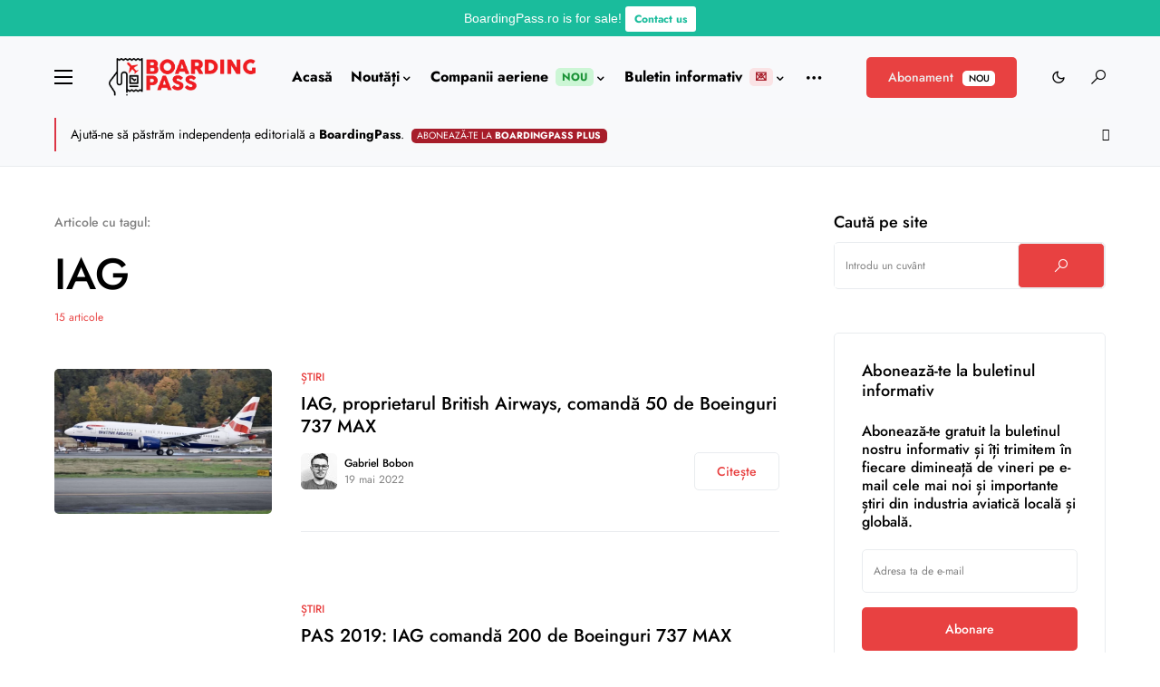

--- FILE ---
content_type: text/html; charset=UTF-8
request_url: https://boardingpass.ro/tag/iag/
body_size: 76500
content:


<!doctype html><html lang="ro-RO"><head><meta charset="UTF-8" /><meta name="viewport" content="width=device-width, initial-scale=1" /><meta http-equiv="Content-Security-Policy" content="default-src * 'unsafe-inline' 'unsafe-eval' blob:; script-src * 'unsafe-inline' 'unsafe-eval'; connect-src * 'unsafe-inline'; img-src * data: blob: 'unsafe-inline'; frame-src *; style-src * 'unsafe-inline'; worker-src * 'unsafe-inline' blob:;"><link rel="profile" href="https://gmpg.org/xfn/11" /><meta name='robots' content='index, follow, max-image-preview:large, max-snippet:-1, max-video-preview:-1' /> <!-- This site is optimized with the Yoast SEO plugin v26.7 - https://yoast.com/wordpress/plugins/seo/ --><link media="all" href="https://boardingpass.ro/wp-content/cache/autoptimize/css/autoptimize_aefee6d0fa9becee9fe3d798a99ce1f7.css" rel="stylesheet"><link media="screen" href="https://boardingpass.ro/wp-content/cache/autoptimize/css/autoptimize_4773cc3f2db0f7eeb0d9cf763ae5f363.css" rel="stylesheet"><title>IAG Arhive - BoardingPass.ro</title><link rel="canonical" href="https://boardingpass.ro/tag/iag/" /><meta property="og:locale" content="ro_RO" /><meta property="og:type" content="article" /><meta property="og:title" content="IAG Arhive - BoardingPass.ro" /><meta property="og:url" content="https://boardingpass.ro/tag/iag/" /><meta property="og:site_name" content="BoardingPass.ro" /><meta property="og:image" content="https://boardingpass.ro/wp-content/uploads/67513185_2587772857901667_3884070708254343168_o-2.jpg" /><meta property="og:image:width" content="1585" /><meta property="og:image:height" content="1585" /><meta property="og:image:type" content="image/jpeg" /><meta name="twitter:card" content="summary_large_image" /><meta name="twitter:site" content="@boardingpassro" /> <script type="application/ld+json" class="yoast-schema-graph">{"@context":"https://schema.org","@graph":[{"@type":"CollectionPage","@id":"https://boardingpass.ro/tag/iag/","url":"https://boardingpass.ro/tag/iag/","name":"IAG Arhive - BoardingPass.ro","isPartOf":{"@id":"https://boardingpass.ro/#website"},"primaryImageOfPage":{"@id":"https://boardingpass.ro/tag/iag/#primaryimage"},"image":{"@id":"https://boardingpass.ro/tag/iag/#primaryimage"},"thumbnailUrl":"https://boardingpass.ro/wp-content/uploads/2022/05/51639624682_82d8f09242_k-1.jpg","breadcrumb":{"@id":"https://boardingpass.ro/tag/iag/#breadcrumb"},"inLanguage":"ro-RO"},{"@type":"ImageObject","inLanguage":"ro-RO","@id":"https://boardingpass.ro/tag/iag/#primaryimage","url":"https://boardingpass.ro/wp-content/uploads/2022/05/51639624682_82d8f09242_k-1.jpg","contentUrl":"https://boardingpass.ro/wp-content/uploads/2022/05/51639624682_82d8f09242_k-1.jpg","width":2048,"height":1365,"caption":"Boeing 737 MAX Comair operat în franciză British Airways / Foto: Annie Flodin"},{"@type":"BreadcrumbList","@id":"https://boardingpass.ro/tag/iag/#breadcrumb","itemListElement":[{"@type":"ListItem","position":1,"name":"Acasă","item":"https://boardingpass.ro/"},{"@type":"ListItem","position":2,"name":"IAG"}]},{"@type":"WebSite","@id":"https://boardingpass.ro/#website","url":"https://boardingpass.ro/","name":"BoardingPass.ro","description":"Știri aviație, rute noi, oferte bilete de avion","publisher":{"@id":"https://boardingpass.ro/#organization"},"potentialAction":[{"@type":"SearchAction","target":{"@type":"EntryPoint","urlTemplate":"https://boardingpass.ro/?s={search_term_string}"},"query-input":{"@type":"PropertyValueSpecification","valueRequired":true,"valueName":"search_term_string"}}],"inLanguage":"ro-RO"},{"@type":"Organization","@id":"https://boardingpass.ro/#organization","name":"BoardingPass.ro","url":"https://boardingpass.ro/","logo":{"@type":"ImageObject","inLanguage":"ro-RO","@id":"https://boardingpass.ro/#/schema/logo/image/","url":"https://boardingpass.ro/wp-content/uploads/2021/09/67513185_2587772857901667_3884070708254343168_n.jpg","contentUrl":"https://boardingpass.ro/wp-content/uploads/2021/09/67513185_2587772857901667_3884070708254343168_n.jpg","width":1585,"height":1585,"caption":"BoardingPass.ro"},"image":{"@id":"https://boardingpass.ro/#/schema/logo/image/"},"sameAs":["https://facebook.com/boardingpass.ro","https://x.com/boardingpassro","https://instagram.com/boardingpass.ro","https://linkedin.com/company/boardingpass.ro"]}]}</script> <!-- / Yoast SEO plugin. --><link rel='dns-prefetch' href='//pagead2.googlesyndication.com' /><link rel='dns-prefetch' href='//www.googletagmanager.com' /><link rel="alternate" type="application/rss+xml" title="BoardingPass.ro &raquo; Flux" href="https://boardingpass.ro/feed/" /><link rel="alternate" type="application/rss+xml" title="BoardingPass.ro &raquo; Flux comentarii" href="https://boardingpass.ro/comments/feed/" /><link rel="alternate" type="application/rss+xml" title="BoardingPass.ro &raquo; Flux etichetă IAG" href="https://boardingpass.ro/tag/iag/feed/" /><link rel="preload" href="https://boardingpass.ro/wp-content/plugins/canvas/assets/fonts/canvas-icons.woff" as="font" type="font/woff" crossorigin> <script>window._wpemojiSettings = {"baseUrl":"https:\/\/s.w.org\/images\/core\/emoji\/15.0.3\/72x72\/","ext":".png","svgUrl":"https:\/\/s.w.org\/images\/core\/emoji\/15.0.3\/svg\/","svgExt":".svg","source":{"wpemoji":"https:\/\/boardingpass.ro\/wp-includes\/js\/wp-emoji.js?ver=6.7.2","twemoji":"https:\/\/boardingpass.ro\/wp-includes\/js\/twemoji.js?ver=6.7.2"}};
/**
 * @output wp-includes/js/wp-emoji-loader.js
 */

/**
 * Emoji Settings as exported in PHP via _print_emoji_detection_script().
 * @typedef WPEmojiSettings
 * @type {object}
 * @property {?object} source
 * @property {?string} source.concatemoji
 * @property {?string} source.twemoji
 * @property {?string} source.wpemoji
 * @property {?boolean} DOMReady
 * @property {?Function} readyCallback
 */

/**
 * Support tests.
 * @typedef SupportTests
 * @type {object}
 * @property {?boolean} flag
 * @property {?boolean} emoji
 */

/**
 * IIFE to detect emoji support and load Twemoji if needed.
 *
 * @param {Window} window
 * @param {Document} document
 * @param {WPEmojiSettings} settings
 */
( function wpEmojiLoader( window, document, settings ) {
	if ( typeof Promise === 'undefined' ) {
		return;
	}

	var sessionStorageKey = 'wpEmojiSettingsSupports';
	var tests = [ 'flag', 'emoji' ];

	/**
	 * Checks whether the browser supports offloading to a Worker.
	 *
	 * @since 6.3.0
	 *
	 * @private
	 *
	 * @returns {boolean}
	 */
	function supportsWorkerOffloading() {
		return (
			typeof Worker !== 'undefined' &&
			typeof OffscreenCanvas !== 'undefined' &&
			typeof URL !== 'undefined' &&
			URL.createObjectURL &&
			typeof Blob !== 'undefined'
		);
	}

	/**
	 * @typedef SessionSupportTests
	 * @type {object}
	 * @property {number} timestamp
	 * @property {SupportTests} supportTests
	 */

	/**
	 * Get support tests from session.
	 *
	 * @since 6.3.0
	 *
	 * @private
	 *
	 * @returns {?SupportTests} Support tests, or null if not set or older than 1 week.
	 */
	function getSessionSupportTests() {
		try {
			/** @type {SessionSupportTests} */
			var item = JSON.parse(
				sessionStorage.getItem( sessionStorageKey )
			);
			if (
				typeof item === 'object' &&
				typeof item.timestamp === 'number' &&
				new Date().valueOf() < item.timestamp + 604800 && // Note: Number is a week in seconds.
				typeof item.supportTests === 'object'
			) {
				return item.supportTests;
			}
		} catch ( e ) {}
		return null;
	}

	/**
	 * Persist the supports in session storage.
	 *
	 * @since 6.3.0
	 *
	 * @private
	 *
	 * @param {SupportTests} supportTests Support tests.
	 */
	function setSessionSupportTests( supportTests ) {
		try {
			/** @type {SessionSupportTests} */
			var item = {
				supportTests: supportTests,
				timestamp: new Date().valueOf()
			};

			sessionStorage.setItem(
				sessionStorageKey,
				JSON.stringify( item )
			);
		} catch ( e ) {}
	}

	/**
	 * Checks if two sets of Emoji characters render the same visually.
	 *
	 * This function may be serialized to run in a Worker. Therefore, it cannot refer to variables from the containing
	 * scope. Everything must be passed by parameters.
	 *
	 * @since 4.9.0
	 *
	 * @private
	 *
	 * @param {CanvasRenderingContext2D} context 2D Context.
	 * @param {string} set1 Set of Emoji to test.
	 * @param {string} set2 Set of Emoji to test.
	 *
	 * @return {boolean} True if the two sets render the same.
	 */
	function emojiSetsRenderIdentically( context, set1, set2 ) {
		// Cleanup from previous test.
		context.clearRect( 0, 0, context.canvas.width, context.canvas.height );
		context.fillText( set1, 0, 0 );
		var rendered1 = new Uint32Array(
			context.getImageData(
				0,
				0,
				context.canvas.width,
				context.canvas.height
			).data
		);

		// Cleanup from previous test.
		context.clearRect( 0, 0, context.canvas.width, context.canvas.height );
		context.fillText( set2, 0, 0 );
		var rendered2 = new Uint32Array(
			context.getImageData(
				0,
				0,
				context.canvas.width,
				context.canvas.height
			).data
		);

		return rendered1.every( function ( rendered2Data, index ) {
			return rendered2Data === rendered2[ index ];
		} );
	}

	/**
	 * Determines if the browser properly renders Emoji that Twemoji can supplement.
	 *
	 * This function may be serialized to run in a Worker. Therefore, it cannot refer to variables from the containing
	 * scope. Everything must be passed by parameters.
	 *
	 * @since 4.2.0
	 *
	 * @private
	 *
	 * @param {CanvasRenderingContext2D} context 2D Context.
	 * @param {string} type Whether to test for support of "flag" or "emoji".
	 * @param {Function} emojiSetsRenderIdentically Reference to emojiSetsRenderIdentically function, needed due to minification.
	 *
	 * @return {boolean} True if the browser can render emoji, false if it cannot.
	 */
	function browserSupportsEmoji( context, type, emojiSetsRenderIdentically ) {
		var isIdentical;

		switch ( type ) {
			case 'flag':
				/*
				 * Test for Transgender flag compatibility. Added in Unicode 13.
				 *
				 * To test for support, we try to render it, and compare the rendering to how it would look if
				 * the browser doesn't render it correctly (white flag emoji + transgender symbol).
				 */
				isIdentical = emojiSetsRenderIdentically(
					context,
					'\uD83C\uDFF3\uFE0F\u200D\u26A7\uFE0F', // as a zero-width joiner sequence
					'\uD83C\uDFF3\uFE0F\u200B\u26A7\uFE0F' // separated by a zero-width space
				);

				if ( isIdentical ) {
					return false;
				}

				/*
				 * Test for UN flag compatibility. This is the least supported of the letter locale flags,
				 * so gives us an easy test for full support.
				 *
				 * To test for support, we try to render it, and compare the rendering to how it would look if
				 * the browser doesn't render it correctly ([U] + [N]).
				 */
				isIdentical = emojiSetsRenderIdentically(
					context,
					'\uD83C\uDDFA\uD83C\uDDF3', // as the sequence of two code points
					'\uD83C\uDDFA\u200B\uD83C\uDDF3' // as the two code points separated by a zero-width space
				);

				if ( isIdentical ) {
					return false;
				}

				/*
				 * Test for English flag compatibility. England is a country in the United Kingdom, it
				 * does not have a two letter locale code but rather a five letter sub-division code.
				 *
				 * To test for support, we try to render it, and compare the rendering to how it would look if
				 * the browser doesn't render it correctly (black flag emoji + [G] + [B] + [E] + [N] + [G]).
				 */
				isIdentical = emojiSetsRenderIdentically(
					context,
					// as the flag sequence
					'\uD83C\uDFF4\uDB40\uDC67\uDB40\uDC62\uDB40\uDC65\uDB40\uDC6E\uDB40\uDC67\uDB40\uDC7F',
					// with each code point separated by a zero-width space
					'\uD83C\uDFF4\u200B\uDB40\uDC67\u200B\uDB40\uDC62\u200B\uDB40\uDC65\u200B\uDB40\uDC6E\u200B\uDB40\uDC67\u200B\uDB40\uDC7F'
				);

				return ! isIdentical;
			case 'emoji':
				/*
				 * Four and twenty blackbirds baked in a pie.
				 *
				 * To test for Emoji 15.0 support, try to render a new emoji: Blackbird.
				 *
				 * The Blackbird is a ZWJ sequence combining 🐦 Bird and ⬛ large black square.,
				 *
				 * 0x1F426 (\uD83D\uDC26) == Bird
				 * 0x200D == Zero-Width Joiner (ZWJ) that links the code points for the new emoji or
				 * 0x200B == Zero-Width Space (ZWS) that is rendered for clients not supporting the new emoji.
				 * 0x2B1B == Large Black Square
				 *
				 * When updating this test for future Emoji releases, ensure that individual emoji that make up the
				 * sequence come from older emoji standards.
				 */
				isIdentical = emojiSetsRenderIdentically(
					context,
					'\uD83D\uDC26\u200D\u2B1B', // as the zero-width joiner sequence
					'\uD83D\uDC26\u200B\u2B1B' // separated by a zero-width space
				);

				return ! isIdentical;
		}

		return false;
	}

	/**
	 * Checks emoji support tests.
	 *
	 * This function may be serialized to run in a Worker. Therefore, it cannot refer to variables from the containing
	 * scope. Everything must be passed by parameters.
	 *
	 * @since 6.3.0
	 *
	 * @private
	 *
	 * @param {string[]} tests Tests.
	 * @param {Function} browserSupportsEmoji Reference to browserSupportsEmoji function, needed due to minification.
	 * @param {Function} emojiSetsRenderIdentically Reference to emojiSetsRenderIdentically function, needed due to minification.
	 *
	 * @return {SupportTests} Support tests.
	 */
	function testEmojiSupports( tests, browserSupportsEmoji, emojiSetsRenderIdentically ) {
		var canvas;
		if (
			typeof WorkerGlobalScope !== 'undefined' &&
			self instanceof WorkerGlobalScope
		) {
			canvas = new OffscreenCanvas( 300, 150 ); // Dimensions are default for HTMLCanvasElement.
		} else {
			canvas = document.createElement( 'canvas' );
		}

		var context = canvas.getContext( '2d', { willReadFrequently: true } );

		/*
		 * Chrome on OS X added native emoji rendering in M41. Unfortunately,
		 * it doesn't work when the font is bolder than 500 weight. So, we
		 * check for bold rendering support to avoid invisible emoji in Chrome.
		 */
		context.textBaseline = 'top';
		context.font = '600 32px Arial';

		var supports = {};
		tests.forEach( function ( test ) {
			supports[ test ] = browserSupportsEmoji( context, test, emojiSetsRenderIdentically );
		} );
		return supports;
	}

	/**
	 * Adds a script to the head of the document.
	 *
	 * @ignore
	 *
	 * @since 4.2.0
	 *
	 * @param {string} src The url where the script is located.
	 *
	 * @return {void}
	 */
	function addScript( src ) {
		var script = document.createElement( 'script' );
		script.src = src;
		script.defer = true;
		document.head.appendChild( script );
	}

	settings.supports = {
		everything: true,
		everythingExceptFlag: true
	};

	// Create a promise for DOMContentLoaded since the worker logic may finish after the event has fired.
	var domReadyPromise = new Promise( function ( resolve ) {
		document.addEventListener( 'DOMContentLoaded', resolve, {
			once: true
		} );
	} );

	// Obtain the emoji support from the browser, asynchronously when possible.
	new Promise( function ( resolve ) {
		var supportTests = getSessionSupportTests();
		if ( supportTests ) {
			resolve( supportTests );
			return;
		}

		if ( supportsWorkerOffloading() ) {
			try {
				// Note that the functions are being passed as arguments due to minification.
				var workerScript =
					'postMessage(' +
					testEmojiSupports.toString() +
					'(' +
					[
						JSON.stringify( tests ),
						browserSupportsEmoji.toString(),
						emojiSetsRenderIdentically.toString()
					].join( ',' ) +
					'));';
				var blob = new Blob( [ workerScript ], {
					type: 'text/javascript'
				} );
				var worker = new Worker( URL.createObjectURL( blob ), { name: 'wpTestEmojiSupports' } );
				worker.onmessage = function ( event ) {
					supportTests = event.data;
					setSessionSupportTests( supportTests );
					worker.terminate();
					resolve( supportTests );
				};
				return;
			} catch ( e ) {}
		}

		supportTests = testEmojiSupports( tests, browserSupportsEmoji, emojiSetsRenderIdentically );
		setSessionSupportTests( supportTests );
		resolve( supportTests );
	} )
		// Once the browser emoji support has been obtained from the session, finalize the settings.
		.then( function ( supportTests ) {
			/*
			 * Tests the browser support for flag emojis and other emojis, and adjusts the
			 * support settings accordingly.
			 */
			for ( var test in supportTests ) {
				settings.supports[ test ] = supportTests[ test ];

				settings.supports.everything =
					settings.supports.everything && settings.supports[ test ];

				if ( 'flag' !== test ) {
					settings.supports.everythingExceptFlag =
						settings.supports.everythingExceptFlag &&
						settings.supports[ test ];
				}
			}

			settings.supports.everythingExceptFlag =
				settings.supports.everythingExceptFlag &&
				! settings.supports.flag;

			// Sets DOMReady to false and assigns a ready function to settings.
			settings.DOMReady = false;
			settings.readyCallback = function () {
				settings.DOMReady = true;
			};
		} )
		.then( function () {
			return domReadyPromise;
		} )
		.then( function () {
			// When the browser can not render everything we need to load a polyfill.
			if ( ! settings.supports.everything ) {
				settings.readyCallback();

				var src = settings.source || {};

				if ( src.concatemoji ) {
					addScript( src.concatemoji );
				} else if ( src.wpemoji && src.twemoji ) {
					addScript( src.twemoji );
					addScript( src.wpemoji );
				}
			}
		} );
} )( window, document, window._wpemojiSettings );</script> <link rel='alternate stylesheet' id='powerkit-icons-css' href='https://boardingpass.ro/wp-content/plugins/powerkit/assets/fonts/powerkit-icons.woff?ver=3.0.4' as='font' type='font/wof' crossorigin /> <script id="append_link-js-extra">var append_link = {"read_more":"\/ Copyright (C) 2023 Aviation Geek SRL \/ Copierea informa\u021biilor de pe site este permis\u0103 \u00een limita a 200 de caractere \u0219i citarea sursei unui link activ c\u0103tre BoardingPass.ro! Orice abatere de la aceast\u0103 regul\u0103 constituie o \u00eenc\u0103lcare a Legii 8\/1996 privind dreptul de autor \/ Informa\u021bie copiat\u0103 de pe %link%","prepend_break":"0","use_title":"false","add_site_name":"true","site_name":"BoardingPass.ro","site_url":"https:\/\/boardingpass.ro","always_link_site":"false"};</script> <script src="https://boardingpass.ro/wp-content/cache/autoptimize/js/autoptimize_single_16623e9f7cd802cf093c325c511a739c.js?ver=3.7.1" id="jquery-core-js"></script> <script id="ihc-front_end_js-js-extra">var ihc_translated_labels = {"delete_level":"E\u0219ti sigur(\u0103) c\u0103 vrei s\u0103 \u0219tergi acest abonament?","cancel_level":"Are you sure you want to cancel this membership?"};</script> <script id="ihc-front_end_js-js-after">var ihc_site_url='https://boardingpass.ro';
var ihc_plugin_url='https://boardingpass.ro/wp-content/plugins/indeed-membership-pro/';
var ihc_ajax_url='https://boardingpass.ro/wp-admin/admin-ajax.php';
var ihcStripeMultiply='100';</script> <script src="//pagead2.googlesyndication.com/pagead/js/adsbygoogle.js?ver=6.7.2" id="csco_adsense-js"></script> <!-- Google tag (gtag.js) snippet added by Site Kit --> <!-- Google Analytics snippet added by Site Kit --> <script src="https://www.googletagmanager.com/gtag/js?id=G-5ZZ99W338Z" id="google_gtagjs-js" async></script> <script id="google_gtagjs-js-after">window.dataLayer = window.dataLayer || [];function gtag(){dataLayer.push(arguments);}
gtag("set","linker",{"domains":["boardingpass.ro"]});
gtag("js", new Date());
gtag("set", "developer_id.dZTNiMT", true);
gtag("config", "G-5ZZ99W338Z");</script> <link rel="https://api.w.org/" href="https://boardingpass.ro/wp-json/" /><link rel="alternate" title="JSON" type="application/json" href="https://boardingpass.ro/wp-json/wp/v2/tags/151" /><link rel="EditURI" type="application/rsd+xml" title="RSD" href="https://boardingpass.ro/xmlrpc.php?rsd" /><meta name="generator" content="WordPress 6.7.2" /><link rel="preload" href="https://boardingpass.ro/wp-content/plugins/advanced-popups/fonts/advanced-popups-icons.woff" as="font" type="font/woff" crossorigin><meta name="generator" content="Site Kit by Google 1.170.0" /><meta name='ump-hash' content='MTIuNHwwfDE='><meta name='ump-token' content='b3e66b4fd7'><script async type="application/javascript"
        src="https://news.google.com/swg/js/v1/swg-basic.js"></script> <script>(self.SWG_BASIC = self.SWG_BASIC || []).push( basicSubscriptions => {
    basicSubscriptions.init({
      type: "NewsArticle",
      isPartOfType: ["Product"],
      isPartOfProductId: "CAows4yRCw:openaccess",
      clientOptions: { theme: "light", lang: "ro" },
    });
  });</script><meta property="fb:pages" content="1076158952396406" /> <script>document.documentElement.className = document.documentElement.className.replace('no-js', 'js');</script> <link rel="icon" href="https://boardingpass.ro/wp-content/uploads/2024/12/cropped-favicon_l-32x32.png" sizes="32x32" /><link rel="icon" href="https://boardingpass.ro/wp-content/uploads/2024/12/cropped-favicon_l-192x192.png" sizes="192x192" /><link rel="apple-touch-icon" href="https://boardingpass.ro/wp-content/uploads/2024/12/cropped-favicon_l-180x180.png" /><meta name="msapplication-TileImage" content="https://boardingpass.ro/wp-content/uploads/2024/12/cropped-favicon_l-270x270.png" /> <script type="javascript">const originalEventListener = document.addEventListener
    document.addEventListener = function(a, b) {
    if (b.toString().indexOf("messageHandlers.fb_getSelection") > -1) {
        return null;
    }
        return originalEventListener.apply(this, arguments);
    }</script> <script async type="application/javascript"
        src="https://news.google.com/swg/js/v1/swg-basic.js"></script> <script>(self.SWG_BASIC = self.SWG_BASIC || []).push( basicSubscriptions => {
    basicSubscriptions.init({
      type: "NewsArticle",
      isPartOfType: ["Product"],
      isPartOfProductId: "CAows4yRCw:openaccess",
      clientOptions: { theme: "light", lang: "ro" },
    });
  });</script> <!-- <script>document.addEventListener("DOMContentLoaded",(function(){const e=document.querySelector(".snow-container"),n=.1,t=1.25,i=200,a=[];let o,d=!0;function l(e){const n=5*Math.random()+1,i=window.innerWidth-n,a=window.innerHeight;e.style.width=`${n}px`,e.style.height=`${n}px`,e.style.left=Math.random()*i+"px",e.style.top=`-${n}px`;const o=(3*Math.random()+2)/t;e.style.animationDuration=`${o}s`,e.style.animationTimingFunction="linear",e.style.animationName=Math.random()<.5?"fall":"diagonal-fall",setTimeout((()=>{parseInt(e.style.top,10)<a?l(e):e.remove()}),1e3*o)}function s(){if(a.length<i){const n=document.createElement("div");n.classList.add("snowflake"),a.push(n),e.appendChild(n),l(n)}}function r(){const e=5e3/(Math.ceil(window.innerWidth*window.innerHeight/1e3)*n);clearInterval(o),o=setInterval((()=>{d&&a.length<i&&requestAnimationFrame(s)}),e)}r(),window.addEventListener("resize",(()=>{clearInterval(o),setTimeout(r,1e3)})),document.addEventListener("visibilitychange",(function(){d=!document.hidden,d?r():clearInterval(o)}))}));</script> <style>.snow-container{position:fixed;top:0;left:0;overflow:hidden;width:100vw;height:100vh;z-index:99999;pointer-events:none}.snowflake{position:absolute;background-color:#000;border-radius:50%;opacity:.8;pointer-events:none}@media (prefers-color-scheme:dark){.snowflake{background-color:#fff}}@keyframes fall{0%{opacity:0;transform:translateY(0)}10%{opacity:1}100%{opacity:.5;transform:translateY(100vh)}}@keyframes diagonal-fall{0%{opacity:0;transform:translate(0,0)}10%{opacity:1}100%{opacity:.25;transform:translate(10vw,100vh)}}</style> <script async src="https://fundingchoicesmessages.google.com/i/pub-5891326704392208?ers=1" nonce="uhBDE-vSizwnBJwiYZzSzw"></script><script nonce="uhBDE-vSizwnBJwiYZzSzw">(function() {function signalGooglefcPresent() {if (!window.frames['googlefcPresent']) {if (document.body) {const iframe = document.createElement('iframe'); iframe.style = 'width: 0; height: 0; border: none; z-index: -1000; left: -1000px; top: -1000px;'; iframe.style.display = 'none'; iframe.name = 'googlefcPresent'; document.body.appendChild(iframe);} else {setTimeout(signalGooglefcPresent, 0);}}}signalGooglefcPresent();})();</script> --> <script>(function(){/*

 Copyright The Closure Library Authors.
 SPDX-License-Identifier: Apache-2.0
*/
'use strict';var aa=function(a){var b=0;return function(){return b<a.length?{done:!1,value:a[b++]}:{done:!0}}},ba="function"==typeof Object.create?Object.create:function(a){var b=function(){};b.prototype=a;return new b},k;if("function"==typeof Object.setPrototypeOf)k=Object.setPrototypeOf;else{var m;a:{var ca={a:!0},n={};try{n.__proto__=ca;m=n.a;break a}catch(a){}m=!1}k=m?function(a,b){a.__proto__=b;if(a.__proto__!==b)throw new TypeError(a+" is not extensible");return a}:null}
var p=k,q=function(a,b){a.prototype=ba(b.prototype);a.prototype.constructor=a;if(p)p(a,b);else for(var c in b)if("prototype"!=c)if(Object.defineProperties){var d=Object.getOwnPropertyDescriptor(b,c);d&&Object.defineProperty(a,c,d)}else a[c]=b[c];a.v=b.prototype},r=this||self,da=function(){},t=function(a){return a};var u;var w=function(a,b){this.g=b===v?a:""};w.prototype.toString=function(){return this.g+""};var v={},x=function(a){if(void 0===u){var b=null;var c=r.trustedTypes;if(c&&c.createPolicy){try{b=c.createPolicy("goog#html",{createHTML:t,createScript:t,createScriptURL:t})}catch(d){r.console&&r.console.error(d.message)}u=b}else u=b}a=(b=u)?b.createScriptURL(a):a;return new w(a,v)};var A=function(){return Math.floor(2147483648*Math.random()).toString(36)+Math.abs(Math.floor(2147483648*Math.random())^Date.now()).toString(36)};var B={},C=null;var D="function"===typeof Uint8Array;function E(a,b,c){return"object"===typeof a?D&&!Array.isArray(a)&&a instanceof Uint8Array?c(a):F(a,b,c):b(a)}function F(a,b,c){if(Array.isArray(a)){for(var d=Array(a.length),e=0;e<a.length;e++){var f=a[e];null!=f&&(d[e]=E(f,b,c))}Array.isArray(a)&&a.s&&G(d);return d}d={};for(e in a)Object.prototype.hasOwnProperty.call(a,e)&&(f=a[e],null!=f&&(d[e]=E(f,b,c)));return d}
function ea(a){return F(a,function(b){return"number"===typeof b?isFinite(b)?b:String(b):b},function(b){var c;void 0===c&&(c=0);if(!C){C={};for(var d="ABCDEFGHIJKLMNOPQRSTUVWXYZabcdefghijklmnopqrstuvwxyz0123456789".split(""),e=["+/=","+/","-_=","-_.","-_"],f=0;5>f;f++){var h=d.concat(e[f].split(""));B[f]=h;for(var g=0;g<h.length;g++){var l=h[g];void 0===C[l]&&(C[l]=g)}}}c=B[c];d=Array(Math.floor(b.length/3));e=c[64]||"";for(f=h=0;h<b.length-2;h+=3){var y=b[h],z=b[h+1];l=b[h+2];g=c[y>>2];y=c[(y&3)<<
4|z>>4];z=c[(z&15)<<2|l>>6];l=c[l&63];d[f++]=""+g+y+z+l}g=0;l=e;switch(b.length-h){case 2:g=b[h+1],l=c[(g&15)<<2]||e;case 1:b=b[h],d[f]=""+c[b>>2]+c[(b&3)<<4|g>>4]+l+e}return d.join("")})}var fa={s:{value:!0,configurable:!0}},G=function(a){Array.isArray(a)&&!Object.isFrozen(a)&&Object.defineProperties(a,fa);return a};var H;var J=function(a,b,c){var d=H;H=null;a||(a=d);d=this.constructor.u;a||(a=d?[d]:[]);this.j=d?0:-1;this.h=null;this.g=a;a:{d=this.g.length;a=d-1;if(d&&(d=this.g[a],!(null===d||"object"!=typeof d||Array.isArray(d)||D&&d instanceof Uint8Array))){this.l=a-this.j;this.i=d;break a}void 0!==b&&-1<b?(this.l=Math.max(b,a+1-this.j),this.i=null):this.l=Number.MAX_VALUE}if(c)for(b=0;b<c.length;b++)a=c[b],a<this.l?(a+=this.j,(d=this.g[a])?G(d):this.g[a]=I):(d=this.l+this.j,this.g[d]||(this.i=this.g[d]={}),(d=this.i[a])?
G(d):this.i[a]=I)},I=Object.freeze(G([])),K=function(a,b){if(-1===b)return null;if(b<a.l){b+=a.j;var c=a.g[b];return c!==I?c:a.g[b]=G([])}if(a.i)return c=a.i[b],c!==I?c:a.i[b]=G([])},M=function(a,b){var c=L;if(-1===b)return null;a.h||(a.h={});if(!a.h[b]){var d=K(a,b);d&&(a.h[b]=new c(d))}return a.h[b]};J.prototype.toJSON=function(){var a=N(this,!1);return ea(a)};
var N=function(a,b){if(a.h)for(var c in a.h)if(Object.prototype.hasOwnProperty.call(a.h,c)){var d=a.h[c];if(Array.isArray(d))for(var e=0;e<d.length;e++)d[e]&&N(d[e],b);else d&&N(d,b)}return a.g},O=function(a,b){H=b=b?JSON.parse(b):null;a=new a(b);H=null;return a};J.prototype.toString=function(){return N(this,!1).toString()};var P=function(a){J.call(this,a)};q(P,J);function ha(a){var b,c=(a.ownerDocument&&a.ownerDocument.defaultView||window).document,d=null===(b=c.querySelector)||void 0===b?void 0:b.call(c,"script[nonce]");(b=d?d.nonce||d.getAttribute("nonce")||"":"")&&a.setAttribute("nonce",b)};var Q=function(a,b){b=String(b);"application/xhtml+xml"===a.contentType&&(b=b.toLowerCase());return a.createElement(b)},R=function(a){this.g=a||r.document||document};R.prototype.appendChild=function(a,b){a.appendChild(b)};var S=function(a,b,c,d,e,f){try{var h=a.g,g=Q(a.g,"SCRIPT");g.async=!0;g.src=b instanceof w&&b.constructor===w?b.g:"type_error:TrustedResourceUrl";ha(g);h.head.appendChild(g);g.addEventListener("load",function(){e();d&&h.head.removeChild(g)});g.addEventListener("error",function(){0<c?S(a,b,c-1,d,e,f):(d&&h.head.removeChild(g),f())})}catch(l){f()}};var ia=r.atob("aHR0cHM6Ly93d3cuZ3N0YXRpYy5jb20vaW1hZ2VzL2ljb25zL21hdGVyaWFsL3N5c3RlbS8xeC93YXJuaW5nX2FtYmVyXzI0ZHAucG5n"),ja=r.atob("WW91IGFyZSBzZWVpbmcgdGhpcyBtZXNzYWdlIGJlY2F1c2UgYWQgb3Igc2NyaXB0IGJsb2NraW5nIHNvZnR3YXJlIGlzIGludGVyZmVyaW5nIHdpdGggdGhpcyBwYWdlLg=="),ka=r.atob("RGlzYWJsZSBhbnkgYWQgb3Igc2NyaXB0IGJsb2NraW5nIHNvZnR3YXJlLCB0aGVuIHJlbG9hZCB0aGlzIHBhZ2Uu"),la=function(a,b,c){this.h=a;this.j=new R(this.h);this.g=null;this.i=[];this.l=!1;this.o=b;this.m=c},V=function(a){if(a.h.body&&!a.l){var b=
function(){T(a);r.setTimeout(function(){return U(a,3)},50)};S(a.j,a.o,2,!0,function(){r[a.m]||b()},b);a.l=!0}},T=function(a){for(var b=W(1,5),c=0;c<b;c++){var d=X(a);a.h.body.appendChild(d);a.i.push(d)}b=X(a);b.style.bottom="0";b.style.left="0";b.style.position="fixed";b.style.width=W(100,110).toString()+"%";b.style.zIndex=W(2147483544,2147483644).toString();b.style["background-color"]=ma(249,259,242,252,219,229);b.style["box-shadow"]="0 0 12px #888";b.style.color=ma(0,10,0,10,0,10);b.style.display=
"flex";b.style["justify-content"]="center";b.style["font-family"]="Roboto, Arial";c=X(a);c.style.width=W(80,85).toString()+"%";c.style.maxWidth=W(750,775).toString()+"px";c.style.margin="24px";c.style.display="flex";c.style["align-items"]="flex-start";c.style["justify-content"]="center";d=Q(a.j.g,"IMG");d.className=A();d.src=ia;d.style.height="24px";d.style.width="24px";d.style["padding-right"]="16px";var e=X(a),f=X(a);f.style["font-weight"]="bold";f.textContent=ja;var h=X(a);h.textContent=ka;Y(a,
e,f);Y(a,e,h);Y(a,c,d);Y(a,c,e);Y(a,b,c);a.g=b;a.h.body.appendChild(a.g);b=W(1,5);for(c=0;c<b;c++)d=X(a),a.h.body.appendChild(d),a.i.push(d)},Y=function(a,b,c){for(var d=W(1,5),e=0;e<d;e++){var f=X(a);b.appendChild(f)}b.appendChild(c);c=W(1,5);for(d=0;d<c;d++)e=X(a),b.appendChild(e)},W=function(a,b){return Math.floor(a+Math.random()*(b-a))},ma=function(a,b,c,d,e,f){return"rgb("+W(Math.max(a,0),Math.min(b,255)).toString()+","+W(Math.max(c,0),Math.min(d,255)).toString()+","+W(Math.max(e,0),Math.min(f,
255)).toString()+")"},X=function(a){a=Q(a.j.g,"DIV");a.className=A();return a},U=function(a,b){0>=b||null!=a.g&&0!=a.g.offsetHeight&&0!=a.g.offsetWidth||(na(a),T(a),r.setTimeout(function(){return U(a,b-1)},50))},na=function(a){var b=a.i;var c="undefined"!=typeof Symbol&&Symbol.iterator&&b[Symbol.iterator];b=c?c.call(b):{next:aa(b)};for(c=b.next();!c.done;c=b.next())(c=c.value)&&c.parentNode&&c.parentNode.removeChild(c);a.i=[];(b=a.g)&&b.parentNode&&b.parentNode.removeChild(b);a.g=null};var pa=function(a,b,c,d,e){var f=oa(c),h=function(l){l.appendChild(f);r.setTimeout(function(){f?(0!==f.offsetHeight&&0!==f.offsetWidth?b():a(),f.parentNode&&f.parentNode.removeChild(f)):a()},d)},g=function(l){document.body?h(document.body):0<l?r.setTimeout(function(){g(l-1)},e):b()};g(3)},oa=function(a){var b=document.createElement("div");b.className=a;b.style.width="1px";b.style.height="1px";b.style.position="absolute";b.style.left="-10000px";b.style.top="-10000px";b.style.zIndex="-10000";return b};var L=function(a){J.call(this,a)};q(L,J);var qa=function(a){J.call(this,a)};q(qa,J);var ra=function(a,b){this.l=a;this.m=new R(a.document);this.g=b;this.i=K(this.g,1);b=M(this.g,2);this.o=x(K(b,4)||"");this.h=!1;b=M(this.g,13);b=x(K(b,4)||"");this.j=new la(a.document,b,K(this.g,12))};ra.prototype.start=function(){sa(this)};
var sa=function(a){ta(a);S(a.m,a.o,3,!1,function(){a:{var b=a.i;var c=r.btoa(b);if(c=r[c]){try{var d=O(P,r.atob(c))}catch(e){b=!1;break a}b=b===K(d,1)}else b=!1}b?Z(a,K(a.g,14)):(Z(a,K(a.g,8)),V(a.j))},function(){pa(function(){Z(a,K(a.g,7));V(a.j)},function(){return Z(a,K(a.g,6))},K(a.g,9),K(a.g,10),K(a.g,11))})},Z=function(a,b){a.h||(a.h=!0,a=new a.l.XMLHttpRequest,a.open("GET",b,!0),a.send())},ta=function(a){var b=r.btoa(a.i);a.l[b]&&Z(a,K(a.g,5))};(function(a,b){r[a]=function(c){for(var d=[],e=0;e<arguments.length;++e)d[e-0]=arguments[e];r[a]=da;b.apply(null,d)}})("__h82AlnkH6D91__",function(a){"function"===typeof window.atob&&(new ra(window,O(qa,window.atob(a)))).start()});}).call(this);

window.__h82AlnkH6D91__("[base64]/[base64]/[base64]/[base64]");</script> <link rel="manifest" href="https://boardingpass.ro/data/favicon/site.webmanifest"></head><body class="archive tag tag-iag tag-151 wp-embed-responsive cs-page-layout-right cs-navbar-sticky-enabled cs-navbar-smart-enabled cs-sticky-sidebar-enabled cs-stick-to-top" data-scheme='default' data-site-scheme='default'> <!--<div class="snow-container"></div><div style="height: 200vh;"> --><div class="cs-site-overlay"></div><div class="cs-offcanvas"><div class="cs-offcanvas__header" data-scheme="default"><nav class="cs-offcanvas__nav"><div class="cs-logo"> <a class="cs-header__logo cs-logo-default " href="https://boardingpass.ro/"> <noscript><img src="https://boardingpass.ro/wp-content/uploads/2021/09/logobgtransparent_ndark.png"  alt="BoardingPass.ro" ></noscript><img class="lazyload" src='data:image/svg+xml,%3Csvg%20xmlns=%22http://www.w3.org/2000/svg%22%20viewBox=%220%200%20210%20140%22%3E%3C/svg%3E' data-src="https://boardingpass.ro/wp-content/uploads/2021/09/logobgtransparent_ndark.png"  alt="BoardingPass.ro" > </a> <a class="cs-header__logo cs-logo-dark " href="https://boardingpass.ro/"> <noscript><img src="https://boardingpass.ro/wp-content/uploads/2021/09/logobgtransparent_dark.png"  alt="BoardingPass.ro" ></noscript><img class="lazyload" src='data:image/svg+xml,%3Csvg%20xmlns=%22http://www.w3.org/2000/svg%22%20viewBox=%220%200%20210%20140%22%3E%3C/svg%3E' data-src="https://boardingpass.ro/wp-content/uploads/2021/09/logobgtransparent_dark.png"  alt="BoardingPass.ro" > </a></div> <span class="cs-offcanvas__toggle" role="button"><i class="cs-icon cs-icon-x"></i></span></nav></div><aside class="cs-offcanvas__sidebar"><div class="pk-social-links-wrap  pk-social-links-template-nav pk-social-links-align-default pk-social-links-scheme-bold pk-social-links-titles-disabled pk-social-links-counts-disabled pk-social-links-labels-disabled membri" style="margin-top: 20px;margin-left: 6%;"><div class="wp-block-button"> <a class="wp-block-button__link has-text-color has-very-light-gray-color has-background" href="https://boardingpass.ro/plus" style="background-color: var(--cs-color-button);border-radius: var(--cs-primary-border-radius);width: 94%;">Susține BoardingPass<span class="cnvs-badge is-cnvs-badge-color-light" style="margin-left: 10px;">nou</span></a></div></div><div class="pk-social-links-wrap  pk-social-links-template-nav pk-social-links-align-default pk-social-links-scheme-bold pk-social-links-titles-disabled pk-social-links-counts-disabled pk-social-links-labels-disabled conectati" style="margin-top: 20px;margin-left: 6%;"><div class="wp-block-button"> <a class="wp-block-button__link has-text-color has-very-light-gray-color has-background" href="https://boardingpass.ro/administrare-cont" style="background-color: var(--cs-color-button);border-radius: var(--cs-primary-border-radius);width: 94%;">Contul tău<span class="cnvs-badge is-cnvs-badge-color-light" style="margin-left: 10px; display:none;">nou</span></a></div></div><div class="cs-offcanvas__inner cs-offcanvas__area cs-widget-area"><div class="widget widget_nav_menu cs-d-lg-none"><div class="menu-v1-container"><ul id="menu-v1" class="menu"><li id="menu-item-6479" class="menu-item menu-item-type-custom menu-item-object-custom menu-item-home menu-item-6479"><a href="https://boardingpass.ro">Acasă</a></li><li id="menu-item-7974" class="menu-item menu-item-type-custom menu-item-object-custom menu-item-has-children menu-item-7974"><a href="#">Noutăți</a><ul class="sub-menu"><li id="menu-item-143" class="mvp-mega-dropdown menu-item menu-item-type-taxonomy menu-item-object-category menu-item-143"><a rel="stiri" href="https://boardingpass.ro/stiri/">Știri</a></li><li id="menu-item-3706" class="menu-item menu-item-type-taxonomy menu-item-object-category menu-item-3706"><a rel="rutenoi" href="https://boardingpass.ro/rutenoi/">Rute aeriene</a></li><li id="menu-item-9561" class="menu-item menu-item-type-taxonomy menu-item-object-category menu-item-9561"><a rel="hangar" href="https://boardingpass.ro/hangar/">Hangar</a></li><li id="menu-item-1054" class="menu-item menu-item-type-taxonomy menu-item-object-category menu-item-1054"><a rel="curiozitati" href="https://boardingpass.ro/curiozitati/">Curiozități</a></li><li id="menu-item-2076" class="menu-item menu-item-type-taxonomy menu-item-object-category menu-item-2076"><a rel="aventuri" href="https://boardingpass.ro/aventuri/">Aventuri</a></li><li id="menu-item-3707" class="menu-item menu-item-type-taxonomy menu-item-object-category menu-item-3707"><a rel="accidenteaviatice" href="https://boardingpass.ro/accidenteaviatice/">Accidente aviatice</a></li><li id="menu-item-3708" class="menu-item menu-item-type-taxonomy menu-item-object-category menu-item-3708"><a rel="incidenteaviatice" href="https://boardingpass.ro/incidenteaviatice/">Incidente aviatice</a></li><li id="menu-item-29066" class="menu-item menu-item-type-taxonomy menu-item-object-category menu-item-29066"><a href="https://boardingpass.ro/moldova/">Republica Moldova</a></li><li id="menu-item-29067" class="menu-item menu-item-type-taxonomy menu-item-object-category menu-item-29067"><a href="https://boardingpass.ro/recenzii/">Recenzii</a></li></ul></li><li id="menu-item-33772" class="menu-item menu-item-type-post_type menu-item-object-page menu-item-has-children menu-item-33772"><a href="https://boardingpass.ro/companii-aeriene/">Companii aeriene <span class="pk-badge pk-badge-success">nou</span></a><ul class="sub-menu"><li id="menu-item-33773" class="menu-item menu-item-type-post_type menu-item-object-page menu-item-33773"><a href="https://boardingpass.ro/companii-aeriene/aerro-direkt/">Aerro Direkt (FLYYO)</a></li><li id="menu-item-33774" class="menu-item menu-item-type-post_type menu-item-object-page menu-item-33774"><a href="https://boardingpass.ro/companii-aeriene/air-bucharest/">Air Bucharest</a></li><li id="menu-item-33775" class="menu-item menu-item-type-post_type menu-item-object-page menu-item-33775"><a href="https://boardingpass.ro/companii-aeriene/airconnect/">AirConnect / Aeroitalia Regional</a></li><li id="menu-item-33776" class="menu-item menu-item-type-post_type menu-item-object-page menu-item-33776"><a href="https://boardingpass.ro/companii-aeriene/animawings/">Animawings</a></li><li id="menu-item-33777" class="menu-item menu-item-type-post_type menu-item-object-page menu-item-33777"><a href="https://boardingpass.ro/companii-aeriene/bees-airlines/">Bees Airlines</a></li><li id="menu-item-33778" class="menu-item menu-item-type-post_type menu-item-object-page menu-item-33778"><a href="https://boardingpass.ro/companii-aeriene/carpatair/">Carpatair</a></li><li id="menu-item-33779" class="menu-item menu-item-type-post_type menu-item-object-page menu-item-33779"><a href="https://boardingpass.ro/companii-aeriene/dan-air/">Dan Air</a></li><li id="menu-item-34349" class="menu-item menu-item-type-post_type menu-item-object-page menu-item-34349"><a href="https://boardingpass.ro/companii-aeriene/dokia-air/">Dokia Air</a></li><li id="menu-item-33780" class="menu-item menu-item-type-post_type menu-item-object-page menu-item-33780"><a href="https://boardingpass.ro/companii-aeriene/fly-lili/">Fly Lili</a></li><li id="menu-item-33781" class="menu-item menu-item-type-post_type menu-item-object-page menu-item-33781"><a href="https://boardingpass.ro/companii-aeriene/flyone-airlines/">FLYONE Airlines</a></li><li id="menu-item-33782" class="menu-item menu-item-type-post_type menu-item-object-page menu-item-33782"><a href="https://boardingpass.ro/companii-aeriene/hellojets/">HelloJets</a></li><li id="menu-item-33783" class="menu-item menu-item-type-post_type menu-item-object-page menu-item-33783"><a href="https://boardingpass.ro/companii-aeriene/hisky/">HiSky</a></li><li id="menu-item-33784" class="menu-item menu-item-type-post_type menu-item-object-page menu-item-33784"><a href="https://boardingpass.ro/companii-aeriene/legend-airlines/">Legend Airlines</a></li><li id="menu-item-33785" class="menu-item menu-item-type-post_type menu-item-object-page menu-item-33785"><a href="https://boardingpass.ro/companii-aeriene/my-jet/">My Jet</a></li><li id="menu-item-33786" class="menu-item menu-item-type-post_type menu-item-object-page menu-item-33786"><a href="https://boardingpass.ro/companii-aeriene/romcargo-airlines/">Romcargo Airlines</a></li><li id="menu-item-33787" class="menu-item menu-item-type-post_type menu-item-object-page menu-item-33787"><a href="https://boardingpass.ro/companii-aeriene/star-east-airline/">Star East Airline</a></li><li id="menu-item-33788" class="menu-item menu-item-type-post_type menu-item-object-page menu-item-33788"><a href="https://boardingpass.ro/companii-aeriene/tarom/">TAROM</a></li><li id="menu-item-33789" class="menu-item menu-item-type-post_type menu-item-object-page menu-item-33789"><a href="https://boardingpass.ro/companii-aeriene/tiriac-air/">Țiriac Air</a></li><li id="menu-item-33790" class="menu-item menu-item-type-post_type menu-item-object-page menu-item-33790"><a href="https://boardingpass.ro/companii-aeriene/toyo-aviation/">Toyo Aviation</a></li></ul></li><li id="menu-item-26011" class="menu-item menu-item-type-custom menu-item-object-custom menu-item-has-children menu-item-26011"><a target="_blank" href="https://da.bpne.ws/dinaviatie_bp">Buletin informativ <span class="pk-badge pk-badge-danger">&#x1F48C;</span></a><ul class="sub-menu"><li id="menu-item-27062" class="abonareman menu-item menu-item-type-custom menu-item-object-custom menu-item-27062"><a target="_blank" href="https://dinaviatie.ro/abonare">Abonează-te acum <span class="pk-badge pk-badge-danger">gratuit</span></a></li><li id="menu-item-27064" class="menu-item menu-item-type-custom menu-item-object-custom menu-item-27064"><a target="_blank" href="https://l.dinaviatie.ro/suspendare-activitate">Din aviație ia o pauză</a></li><li id="menu-item-27061" class="menu-item menu-item-type-custom menu-item-object-custom menu-item-27061"><a target="_blank" href="https://l.dinaviatie.ro/numarul_67_bp">Buletin informativ Din aviație #67</a></li><li id="menu-item-27063" class="menu-item menu-item-type-custom menu-item-object-custom menu-item-27063"><a target="_blank" href="https://l.dinaviatie.ro/numarul_66_bp">Buletin informativ Din aviație #66</a></li></ul></li></ul></div></div><div class="widget block-63 widget_block"><div class="wp-block-group"><div class="wp-block-group__inner-container is-layout-flow wp-block-group-is-layout-flow"><h6 class="wp-block-heading">Ne poți urmări și pe:</h6></div></div></div><div class="widget block-74 widget_block"><div class="cnvs-block-social-links cnvs-block-social-links-1636913538139 is-style-pk-social-links-bold-bg" ><div class="pk-social-links-wrap  pk-social-links-template-columns pk-social-links-template-col-3 pk-social-links-align-default pk-social-links-scheme-gutenberg-block pk-social-links-titles-enabled pk-social-links-counts-disabled pk-social-links-labels-disabled"><div class="pk-social-links-items"><div class="pk-social-links-item pk-social-links-telegram  pk-social-links-no-count" data-id="telegram"> <a href="https://t.me/boardingpass_ro" class="pk-social-links-link" target="_blank" rel="nofollow noopener" aria-label="Telegram"> <i class="pk-social-links-icon pk-icon pk-icon-telegram"></i> <span class="pk-social-links-title pk-font-heading">Telegram</span> </a></div><div class="pk-social-links-item pk-social-links-facebook  pk-social-links-no-count" data-id="facebook"> <a href="https://facebook.com/boardingpass.ro" class="pk-social-links-link" target="_blank" rel="nofollow noopener" aria-label="Facebook"> <i class="pk-social-links-icon pk-icon pk-icon-facebook"></i> <span class="pk-social-links-title pk-font-heading">Facebook</span> </a></div><div class="pk-social-links-item pk-social-links-twitter  pk-social-links-no-count" data-id="twitter"> <a href="https://x.com/boardingpassro" class="pk-social-links-link" target="_blank" rel="nofollow noopener" aria-label="Twitter"> <i class="pk-social-links-icon pk-icon pk-icon-twitter"></i> <span class="pk-social-links-title pk-font-heading">Twitter</span> </a></div><div class="pk-social-links-item pk-social-links-instagram  pk-social-links-no-count" data-id="instagram"> <a href="https://www.instagram.com/boardingpass.ro" class="pk-social-links-link" target="_blank" rel="nofollow noopener" aria-label="Instagram"> <i class="pk-social-links-icon pk-icon pk-icon-instagram"></i> <span class="pk-social-links-title pk-font-heading">Instagram</span> </a></div><div class="pk-social-links-item pk-social-links-linkedin  pk-social-links-no-count" data-id="linkedin"> <a href="https://www.linkedin.com/company/boardingpass.ro" class="pk-social-links-link" target="_blank" rel="nofollow noopener" aria-label="LinkedIn"> <i class="pk-social-links-icon pk-icon pk-icon-linkedin"></i> <span class="pk-social-links-title pk-font-heading">LinkedIn</span> </a></div><div class="pk-social-links-item pk-social-links-youtube  pk-social-links-no-count" data-id="youtube"> <a href="https://www.youtube.com/channel/UCbQ4f08OS6L5OLkTDd7xAoQ" class="pk-social-links-link" target="_blank" rel="nofollow noopener" aria-label="YouTube"> <i class="pk-social-links-icon pk-icon pk-icon-youtube"></i> <span class="pk-social-links-title pk-font-heading">YouTube</span> </a></div><div class="pk-social-links-item pk-social-links-tiktok  pk-social-links-no-count" data-id="tiktok"> <a href="https://tiktok.com/@boardingpass.ro" class="pk-social-links-link" target="_blank" rel="nofollow noopener" aria-label="TikTok"> <i class="pk-social-links-icon pk-icon pk-icon-tiktok"></i> <span class="pk-social-links-title pk-font-heading">TikTok</span> </a></div><div class="pk-social-links-item pk-social-links-rss  pk-social-links-no-count" data-id="rss"> <a href="https://boardingpass.ro/rss" class="pk-social-links-link" target="_blank" rel="nofollow noopener" aria-label="Flux RSS"> <i class="pk-social-links-icon pk-icon pk-icon-rss"></i> <span class="pk-social-links-title pk-font-heading">Flux RSS</span> </a></div><div class="pk-social-links-item pk-social-links-googlenews  pk-social-links-no-count" data-id="googlenews"> <a href="https://to.bpne.ws/bpgnews" class="pk-social-links-link" target="_blank" rel="nofollow noopener" aria-label="Google News"> <i class="pk-social-links-icon pk-icon pk-icon-googlenews"></i> <span class="pk-social-links-title pk-font-heading">Google News</span> </a></div></div></div></div></div><div class="widget powerkit_opt_in_subscription_widget-9 powerkit_opt_in_subscription_widget"><div class="widget-body"><div class="pk-subscribe-form-wrap pk-subscribe-form-widget" data-service="mailchimp"><div class="pk-subscribe-container "><div class="pk-subscribe-data"><h5 class="cs-section-heading cnvs-block-section-heading is-style-cnvs-block-section-heading-default halignleft  "><span class="cnvs-section-title"><span>Abonare buletin informativ Din aviație</span></span></h5><p class="pk-subscribe-message pk-font-heading">Abonează-te gratuit la buletinul nostru informativ și îți trimitem în fiecare dimineață de vineri pe e-mail cele mai noi și importante știri din industria aviatică locală și globală.</p><form method="post" class="subscription"> <input type="hidden" name="service" value="mailchimp"> <input type="hidden" name="list_id" value="ae597bf2b4"><div class="pk-input-group"> <input type="text" name="EMAIL" class="email form-control" placeholder="Adresa ta de e-mail"> <button class="pk-subscribe-submit" type="submit">Abonare</button></div> <input type="hidden" name="_wp_http_referer" value="/tag/iag/" /></form><div class="pk-privacy pk-color-secondary"> <label><input name="pk-privacy" type="checkbox">Te rugăm să confirmi că ești de acord cu politica de confidențialitate.</label></div></div></div></div></div></div><div class="widget nav_menu-2 widget_nav_menu"><div class="menu-f3-container"><ul id="menu-f3" class="menu"><li id="menu-item-18849" class="menu-item menu-item-type-post_type menu-item-object-page menu-item-18849"><a href="https://boardingpass.ro/termeni/">Termeni și condiții</a></li><li id="menu-item-18850" class="menu-item menu-item-type-post_type menu-item-object-page menu-item-18850"><a href="https://boardingpass.ro/confidentialitate/">Politica de confidențialitate</a></li><li id="menu-item-18851" class="menu-item menu-item-type-post_type menu-item-object-page menu-item-18851"><a href="https://boardingpass.ro/contact/">Contact</a></li><li id="menu-item-29064" class="menu-item menu-item-type-post_type menu-item-object-page menu-item-29064"><a href="https://boardingpass.ro/anunt-angajare/">Recrutezi? <span class="pk-badge pk-badge-success">NOU</span></a></li><li id="menu-item-28954" class="menu-item menu-item-type-post_type menu-item-object-page menu-item-28954"><a href="https://boardingpass.ro/publicitate/">Publicitate <span class="pk-badge pk-badge-warning">nou</span></a></li><li id="menu-item-18853" class="menu-item menu-item-type-custom menu-item-object-custom menu-item-18853"><a href="https://boardingpass.ro/administrare-cont">Contul tău <span class="pk-badge pk-badge-info">nou</span></a></li><li id="menu-item-28869" class="menu-item menu-item-type-custom menu-item-object-custom menu-item-28869"><a target="_blank" href="https://BoardingPass.ro/plus">Abonează-te la BoardingPass Plus <span class="pk-badge pk-badge-danger">nou</span></a></li></ul></div></div></div></aside></div><div id="page" class="cs-site"><div class="cs-site-inner"><div class="notification-top-bar membri2z" style="position:relative !important;"><p><strong>BoardingPass.ro</strong> is for sale! <small><a href="mailto:&#098;&#117;&#121;&#064;&#098;&#111;&#097;&#114;&#100;&#105;&#110;&#103;&#112;&#097;&#115;&#115;&#046;&#114;&#111;">Contact us</a></small></p></div><header class="cs-header cs-header-stretch cs-header-one" data-scheme="default"><div class="cs-container"><div class="cs-header__inner cs-header__inner-desktop"><div class="cs-header__col cs-col-left"> <span class="cs-header__offcanvas-toggle " role="button"> <span></span> </span><div class="cs-logo"> <a class="cs-header__logo cs-logo-default " href="https://boardingpass.ro/"> <noscript><img src="https://boardingpass.ro/wp-content/uploads/2021/09/logobgtransparent_ndark.png"  alt="BoardingPass.ro" ></noscript><img class="lazyload" src='data:image/svg+xml,%3Csvg%20xmlns=%22http://www.w3.org/2000/svg%22%20viewBox=%220%200%20210%20140%22%3E%3C/svg%3E' data-src="https://boardingpass.ro/wp-content/uploads/2021/09/logobgtransparent_ndark.png"  alt="BoardingPass.ro" > </a> <a class="cs-header__logo cs-logo-dark " href="https://boardingpass.ro/"> <noscript><img src="https://boardingpass.ro/wp-content/uploads/2021/09/logobgtransparent_dark.png"  alt="BoardingPass.ro" ></noscript><img class="lazyload" src='data:image/svg+xml,%3Csvg%20xmlns=%22http://www.w3.org/2000/svg%22%20viewBox=%220%200%20210%20140%22%3E%3C/svg%3E' data-src="https://boardingpass.ro/wp-content/uploads/2021/09/logobgtransparent_dark.png"  alt="BoardingPass.ro" > </a></div><nav class="cs-header__nav"><ul id="menu-v1-1" class="cs-header__nav-inner"><li class="menu-item menu-item-type-custom menu-item-object-custom menu-item-home menu-item-6479"><a href="https://boardingpass.ro"><span>Acasă</span></a></li><li class="menu-item menu-item-type-custom menu-item-object-custom menu-item-has-children menu-item-7974 cs-mega-menu cs-mega-menu-terms"><a href="#"><span>Noutăți</span></a><div class="sub-menu" data-scheme="default"><div class="cs-mm__content"><ul class="cs-mm__categories"><li class="mvp-mega-dropdown menu-item menu-item-type-taxonomy menu-item-object-category menu-item-143 cs-mega-menu-child-term cs-mega-menu-child"> <a rel="stiri" href="https://boardingpass.ro/stiri/" data-term="1" data-numberposts="3">Știri</a></li><li class="menu-item menu-item-type-taxonomy menu-item-object-category menu-item-3706 cs-mega-menu-child-term cs-mega-menu-child"> <a rel="rutenoi" href="https://boardingpass.ro/rutenoi/" data-term="1850" data-numberposts="3">Rute aeriene</a></li><li class="menu-item menu-item-type-taxonomy menu-item-object-category menu-item-9561 cs-mega-menu-child-term cs-mega-menu-child"> <a rel="hangar" href="https://boardingpass.ro/hangar/" data-term="2378" data-numberposts="3">Hangar</a></li><li class="menu-item menu-item-type-taxonomy menu-item-object-category menu-item-1054 cs-mega-menu-child-term cs-mega-menu-child"> <a rel="curiozitati" href="https://boardingpass.ro/curiozitati/" data-term="702" data-numberposts="3">Curiozități</a></li><li class="menu-item menu-item-type-taxonomy menu-item-object-category menu-item-2076 cs-mega-menu-child-term cs-mega-menu-child"> <a rel="aventuri" href="https://boardingpass.ro/aventuri/" data-term="1103" data-numberposts="3">Aventuri</a></li><li class="menu-item menu-item-type-taxonomy menu-item-object-category menu-item-3707 cs-mega-menu-child-term cs-mega-menu-child"> <a rel="accidenteaviatice" href="https://boardingpass.ro/accidenteaviatice/" data-term="1848" data-numberposts="3">Accidente aviatice</a></li><li class="menu-item menu-item-type-taxonomy menu-item-object-category menu-item-3708 cs-mega-menu-child-term cs-mega-menu-child"> <a rel="incidenteaviatice" href="https://boardingpass.ro/incidenteaviatice/" data-term="1849" data-numberposts="3">Incidente aviatice</a></li><li class="menu-item menu-item-type-taxonomy menu-item-object-category menu-item-29066 cs-mega-menu-child-term cs-mega-menu-child"> <a href="https://boardingpass.ro/moldova/" data-term="3981" data-numberposts="3">Republica Moldova</a></li><li class="menu-item menu-item-type-taxonomy menu-item-object-category menu-item-29067 cs-mega-menu-child-term cs-mega-menu-child"> <a href="https://boardingpass.ro/recenzii/" data-term="5" data-numberposts="3">Recenzii</a></li></ul><div class="cs-mm__posts-container cs-has-spinner"><div class="cs-mm__posts" data-term="1"><span class="cs-spinner"></span></div><div class="cs-mm__posts" data-term="1850"><span class="cs-spinner"></span></div><div class="cs-mm__posts" data-term="2378"><span class="cs-spinner"></span></div><div class="cs-mm__posts" data-term="702"><span class="cs-spinner"></span></div><div class="cs-mm__posts" data-term="1103"><span class="cs-spinner"></span></div><div class="cs-mm__posts" data-term="1848"><span class="cs-spinner"></span></div><div class="cs-mm__posts" data-term="1849"><span class="cs-spinner"></span></div><div class="cs-mm__posts" data-term="3981"><span class="cs-spinner"></span></div><div class="cs-mm__posts" data-term="5"><span class="cs-spinner"></span></div></div></div></div></li><li class="menu-item menu-item-type-post_type menu-item-object-page menu-item-has-children menu-item-33772"><a href="https://boardingpass.ro/companii-aeriene/"><span>Companii aeriene <span class="pk-badge pk-badge-success">nou</span></span></a><ul class="sub-menu" data-scheme="default"><li class="menu-item menu-item-type-post_type menu-item-object-page menu-item-33773"><a href="https://boardingpass.ro/companii-aeriene/aerro-direkt/">Aerro Direkt (FLYYO)</a></li><li class="menu-item menu-item-type-post_type menu-item-object-page menu-item-33774"><a href="https://boardingpass.ro/companii-aeriene/air-bucharest/">Air Bucharest</a></li><li class="menu-item menu-item-type-post_type menu-item-object-page menu-item-33775"><a href="https://boardingpass.ro/companii-aeriene/airconnect/">AirConnect / Aeroitalia Regional</a></li><li class="menu-item menu-item-type-post_type menu-item-object-page menu-item-33776"><a href="https://boardingpass.ro/companii-aeriene/animawings/">Animawings</a></li><li class="menu-item menu-item-type-post_type menu-item-object-page menu-item-33777"><a href="https://boardingpass.ro/companii-aeriene/bees-airlines/">Bees Airlines</a></li><li class="menu-item menu-item-type-post_type menu-item-object-page menu-item-33778"><a href="https://boardingpass.ro/companii-aeriene/carpatair/">Carpatair</a></li><li class="menu-item menu-item-type-post_type menu-item-object-page menu-item-33779"><a href="https://boardingpass.ro/companii-aeriene/dan-air/">Dan Air</a></li><li class="menu-item menu-item-type-post_type menu-item-object-page menu-item-34349"><a href="https://boardingpass.ro/companii-aeriene/dokia-air/">Dokia Air</a></li><li class="menu-item menu-item-type-post_type menu-item-object-page menu-item-33780"><a href="https://boardingpass.ro/companii-aeriene/fly-lili/">Fly Lili</a></li><li class="menu-item menu-item-type-post_type menu-item-object-page menu-item-33781"><a href="https://boardingpass.ro/companii-aeriene/flyone-airlines/">FLYONE Airlines</a></li><li class="menu-item menu-item-type-post_type menu-item-object-page menu-item-33782"><a href="https://boardingpass.ro/companii-aeriene/hellojets/">HelloJets</a></li><li class="menu-item menu-item-type-post_type menu-item-object-page menu-item-33783"><a href="https://boardingpass.ro/companii-aeriene/hisky/">HiSky</a></li><li class="menu-item menu-item-type-post_type menu-item-object-page menu-item-33784"><a href="https://boardingpass.ro/companii-aeriene/legend-airlines/">Legend Airlines</a></li><li class="menu-item menu-item-type-post_type menu-item-object-page menu-item-33785"><a href="https://boardingpass.ro/companii-aeriene/my-jet/">My Jet</a></li><li class="menu-item menu-item-type-post_type menu-item-object-page menu-item-33786"><a href="https://boardingpass.ro/companii-aeriene/romcargo-airlines/">Romcargo Airlines</a></li><li class="menu-item menu-item-type-post_type menu-item-object-page menu-item-33787"><a href="https://boardingpass.ro/companii-aeriene/star-east-airline/">Star East Airline</a></li><li class="menu-item menu-item-type-post_type menu-item-object-page menu-item-33788"><a href="https://boardingpass.ro/companii-aeriene/tarom/">TAROM</a></li><li class="menu-item menu-item-type-post_type menu-item-object-page menu-item-33789"><a href="https://boardingpass.ro/companii-aeriene/tiriac-air/">Țiriac Air</a></li><li class="menu-item menu-item-type-post_type menu-item-object-page menu-item-33790"><a href="https://boardingpass.ro/companii-aeriene/toyo-aviation/">Toyo Aviation</a></li></ul></li><li class="menu-item menu-item-type-custom menu-item-object-custom menu-item-has-children menu-item-26011"><a target="_blank" href="https://da.bpne.ws/dinaviatie_bp"><span>Buletin informativ <span class="pk-badge pk-badge-danger">&#x1F48C;</span></span></a><ul class="sub-menu" data-scheme="default"><li class="abonareman menu-item menu-item-type-custom menu-item-object-custom menu-item-27062"><a target="_blank" href="https://dinaviatie.ro/abonare">Abonează-te acum <span class="pk-badge pk-badge-danger">gratuit</span></a></li><li class="menu-item menu-item-type-custom menu-item-object-custom menu-item-27064"><a target="_blank" href="https://l.dinaviatie.ro/suspendare-activitate">Din aviație ia o pauză</a></li><li class="menu-item menu-item-type-custom menu-item-object-custom menu-item-27061"><a target="_blank" href="https://l.dinaviatie.ro/numarul_67_bp">Buletin informativ Din aviație #67</a></li><li class="menu-item menu-item-type-custom menu-item-object-custom menu-item-27063"><a target="_blank" href="https://l.dinaviatie.ro/numarul_66_bp">Buletin informativ Din aviație #66</a></li></ul></li></ul></nav><div class="cs-header__multi-column cs-site-submenu section-heading-default-style-1"> <span class="cs-header__multi-column-toggle"><i class="cs-icon cs-icon-more-horizontal"></i> </span><div class="cs-header__multi-column-container" data-scheme="default"><div class="cs-header__multi-column-row"><div class="cs-header__multi-column-col cs-header__widgets-column cs-widget-area"><div class="widget block-85 widget_block"><div class="widget powerkit_widget_posts-10 powerkit_widget_posts"><h5 class="cs-section-heading cnvs-block-section-heading is-style-cnvs-block-section-heading-default halignleft  " style="display:none;"><span class="cnvs-section-title"><span>Companii aeriene</span></span></h5><div class="widget-body pk-widget-posts pk-widget-posts-template-tile posts-per-page-1"><ul><li class="pk-post-item"><article class="post-282 post type-post status-publish format-gallery has-post-thumbnail category-blogging post_format-post-format-gallery cs-entry cs-video-wrap" style=""><div class="cs-entry__outer cs-entry__overlay cs-overlay-ratio cs-ratio-square" data-scheme="inverse"><div class="cs-entry__inner cs-entry__thumbnail"><div class="cs-overlay-background"> <img sizes="auto, 40px" src="https://boardingpass.ro/wp-content/uploads/2023/10/YR-reg-romania-e1697362336686-800x500.jpg" class="attachment-csco-thumbnail size-csco-thumbnail pk-lqip wp-post-image lazyautosizes ls-is-cached pk-lazyloaded lazyloaded" data-src="https://boardingpass.ro/wp-content/uploads/2023/10/YR-reg-romania-800x500.jpg" loading="lazy" alt="" height="250" width="380" decoding="async"></div></div><div class="cs-entry__inner cs-overlay-content cs-entry__content"><div class="cs-entry__details " style="
 float: right;
"><div class="cs-entry__details-data" style="
 float: right;
"> <span class="cnvs-badge is-cnvs-badge-color-success" style="float: right;margin-left: 85%;/* margin-top: 7.5px; */font-size: 12px;">Nou</span></div></div><div class="cs-entry__data cs-entry__data-transform" style="
 margin-bottom: -55px;
"><h2 class="cs-entry__title" style="
 font-size: 16px;
 text-align: center;
">Companii aeriene din România</h2><div class="cs-entry__bottom"><div class="cs-entry__post-meta">Vezi lista completă</div></div> <a href="https://boardingpass.ro/companii-aeriene" class="cs-overlay-link"></a></div></div> <a href="https://boardingpass.ro/companii-aeriene" class="cs-overlay-link"></a></div></article></li></ul></div></div></div></div><div class="cs-header__multi-column-col cs-header__widgets-column cs-widget-area"><div class="widget block-84 widget_block"><h6 style="margin-bottom:-15px;">Îți cauți un loc de muncă în industria aviatică sau recrutezi?</h6></div><div class="widget nav_menu-3 widget_nav_menu"><div class="menu-meniu_mare_1-container"><ul id="menu-meniu_mare_1" class="menu"><li id="menu-item-29642" class="menu-item menu-item-type-taxonomy menu-item-object-category menu-item-29642"><a href="https://boardingpass.ro/joburi/">Locuri de muncă disponibile</a></li><li id="menu-item-29643" class="menu-item menu-item-type-post_type menu-item-object-page menu-item-29643"><a href="https://boardingpass.ro/anunt-angajare/">Publică anunț de angajare <span class="pk-badge pk-badge-success">gratuit</span></a></li></ul></div></div></div><div class="cs-header__multi-column-col cs-header__widgets-column cs-widget-area"><div class="widget nav_menu-4 widget_nav_menu"><div class="menu-meniu_mare_2-container"><ul id="menu-meniu_mare_2" class="menu"><li id="menu-item-29653" class="menu-item menu-item-type-post_type menu-item-object-page menu-item-29653"><a href="https://boardingpass.ro/sustine/">Susține site-ul BoardingPass</a></li><li id="menu-item-29649" class="menu-item menu-item-type-custom menu-item-object-custom menu-item-29649"><a href="https://boardingpass.ro/plus">Abonament BoardingPass Plus <span class="pk-badge pk-badge-primary">nou</span></a></li><li id="menu-item-29648" class="menu-item menu-item-type-custom menu-item-object-custom menu-item-29648"><a href="https://boardingpass.ro/administrare-cont">Contul tău de abonat <span class="pk-badge pk-badge-info">nou</span></a></li><li id="menu-item-29644" class="menu-item menu-item-type-post_type menu-item-object-page menu-item-29644"><a href="https://boardingpass.ro/publicitate/">Promovează-ți afacerea cu noi <span class="pk-badge pk-badge-warning">nou</span></a></li><li id="menu-item-29647" class="menu-item menu-item-type-post_type menu-item-object-page menu-item-29647"><a href="https://boardingpass.ro/contact/">Contactează-ne</a></li><li id="menu-item-29645" class="menu-item menu-item-type-post_type menu-item-object-page menu-item-29645"><a href="https://boardingpass.ro/termeni/">Termeni și condiții</a></li><li id="menu-item-29646" class="menu-item menu-item-type-post_type menu-item-object-page menu-item-29646"><a href="https://boardingpass.ro/confidentialitate/">Politica de confidențialitate</a></li></ul></div></div></div></div></div></div></div><div class="cs-header__col cs-col-right"><div class="cs-navbar-social-links"><div class="pk-social-links-wrap  pk-social-links-template-nav pk-social-links-align-default pk-social-links-scheme-bold pk-social-links-titles-disabled pk-social-links-counts-disabled pk-social-links-labels-disabled membri"><div class="wp-block-button" style="margin-right: -10px;"><a class="mtm25 wp-block-button__link has-text-color has-very-light-gray-color has-background" href="https://boardingpass.ro/plus" style="background-color: var(--cs-color-button);border-radius: var(--cs-primary-border-radius);">Abonament<span class="cnvs-badge is-cnvs-badge-color-light" style="margin-left: 10px;">nou</span></a></div></div><div class="pk-social-links-wrap  pk-social-links-template-nav pk-social-links-align-default pk-social-links-scheme-bold pk-social-links-titles-disabled pk-social-links-counts-disabled pk-social-links-labels-disabled conectati"><div class="wp-block-button" style="margin-right: -10px;"><a class="mtm25 wp-block-button__link has-text-color has-very-light-gray-color has-background" href="https://boardingpass.ro/administrare-cont" style="background-color: var(--cs-color-button);border-radius: var(--cs-primary-border-radius);">Contul tău<span class="cnvs-badge is-cnvs-badge-color-light" style="margin-left: 10px; display:none;">nou</span></a></div></div></div> <span role="button" class="cs-header__scheme-toggle cs-header__scheme-toggle-mobile cs-site-scheme-toggle"> <i class="cs-header__scheme-toggle-icon cs-icon cs-icon-sun"></i> <i class="cs-header__scheme-toggle-icon cs-icon cs-icon-moon"></i> </span> <span class="cs-header__search-toggle" role="button"> <i class="cs-icon cs-icon-search"></i> </span></div></div><div class="cs-header__inner cs-header__inner-mobile"><div class="cs-header__col cs-col-left"> <span class="cs-header__offcanvas-toggle " role="button"> <span></span> </span></div><div class="cs-header__col cs-col-center"><div class="cs-logo"> <a class="cs-header__logo cs-logo-default " href="https://boardingpass.ro/"> <noscript><img src="https://boardingpass.ro/wp-content/uploads/2021/09/logobgtransparent_ndark.png"  alt="BoardingPass.ro" ></noscript><img class="lazyload" src='data:image/svg+xml,%3Csvg%20xmlns=%22http://www.w3.org/2000/svg%22%20viewBox=%220%200%20210%20140%22%3E%3C/svg%3E' data-src="https://boardingpass.ro/wp-content/uploads/2021/09/logobgtransparent_ndark.png"  alt="BoardingPass.ro" > </a> <a class="cs-header__logo cs-logo-dark " href="https://boardingpass.ro/"> <noscript><img src="https://boardingpass.ro/wp-content/uploads/2021/09/logobgtransparent_dark.png"  alt="BoardingPass.ro" ></noscript><img class="lazyload" src='data:image/svg+xml,%3Csvg%20xmlns=%22http://www.w3.org/2000/svg%22%20viewBox=%220%200%20210%20140%22%3E%3C/svg%3E' data-src="https://boardingpass.ro/wp-content/uploads/2021/09/logobgtransparent_dark.png"  alt="BoardingPass.ro" > </a></div></div><div class="cs-header__col cs-col-right"> <a href="https://boardingpass.ro/administrare-cont/" title="administrare cont" alt="administrare cont"> <svg fill=none height=24 viewBox="0 0 24 24"width=24 xmlns=http://www.w3.org/2000/svg><path d="M16 7C16 9.20914 14.2091 11 12 11C9.79086 11 8 9.20914 8 7C8 4.79086 9.79086 3 12 3C14.2091 3 16 4.79086 16 7ZM14 7C14 8.10457 13.1046 9 12 9C10.8954 9 10 8.10457 10 7C10 5.89543 10.8954 5 12 5C13.1046 5 14 5.89543 14 7Z"fill=currentColor clip-rule=evenodd fill-rule=evenodd /><path d="M16 15C16 14.4477 15.5523 14 15 14H9C8.44772 14 8 14.4477 8 15V21H6V15C6 13.3431 7.34315 12 9 12H15C16.6569 12 18 13.3431 18 15V21H16V15Z"fill=currentColor /></svg> </a> <span role="button" class="cs-header__scheme-toggle cs-header__scheme-toggle-mobile cs-site-scheme-toggle"> <i class="cs-header__scheme-toggle-icon cs-icon cs-icon-sun"></i> <i class="cs-header__scheme-toggle-icon cs-icon cs-icon-moon"></i> </span> <span class="cs-header__search-toggle" role="button"> <i class="cs-icon cs-icon-search"></i> </span></div></div><div class="cnvs-block-alert cnvs-block-alert-1564564 is-style-cnvs-block-alert-danger cnvs-block-alert-dismissible membri2" style=""><div class="cnvs-block-alert-inner"><p style=""> Ajută-ne să păstrăm independența editorială a <strong>BoardingPass</strong>.&nbsp; <a href="https://boardingpass.ro/plus" title="abonează-te la BoardingPass Plus" alt="abonează-te la BoardingPass Plus" style="/* float: right; */"> <span class="cnvs-badge is-cnvs-badge-color-danger">Abonează-te la <strong>BoardingPass Plus</strong></span> </a></p></div> <button class="cnvs-close" type="button" data-dismiss="alert" aria-label="Close" style="margin-right: -20px;"> <i class="cnvs-icon-x"></i> </button></div></div><div class="cs-search" data-scheme="default"><div class="cs-container"><form role="search" method="get" class="cs-search__nav-form" action="https://boardingpass.ro/"><div class="cs-search__group"> <button class="cs-search__submit"> <i class="cs-icon cs-icon-search"></i> </button> <input data-swpparentel=".cs-header .cs-search-live-result" required class="cs-search__input" data-swplive="true" type="search" value="" name="s" placeholder="Scrie un cuvânt"> <button class="cs-search__close"> <i class="cs-icon cs-icon-x"></i> </button></div></form><div class="cs-search__content"><div class="cs-search__posts-wrapper"><h5 class="cs-section-heading cnvs-block-section-heading is-style-cnvs-block-section-heading-default halignleft  "><span class="cnvs-section-title"><span>Articole recente</span></span></h5><div class="cs-search__posts"><article class="post-37716 post type-post status-publish format-standard has-post-thumbnail category-stiri tag-aero-pass tag-check-in-automat tag-check-in-hisky tag-check-in-online tag-check-in-online-automat tag-check-in-tarom tag-check-in-wizz-air cs-entry cs-video-wrap"><div class="cs-entry__outer"><div class="cs-entry__inner cs-entry__thumbnail cs-entry__overlay cs-overlay-ratio cs-ratio-square" data-scheme="inverse"><div class="cs-overlay-background cs-overlay-transparent"> <noscript><img width="110" height="110" src="https://boardingpass.ro/wp-content/uploads/2026/01/aeropass-1-1-110x110.png" class="attachment-csco-small size-csco-small wp-post-image" alt="" decoding="async" srcset="https://boardingpass.ro/wp-content/uploads/2026/01/aeropass-1-1-110x110.png 110w, https://boardingpass.ro/wp-content/uploads/2026/01/aeropass-1-1-150x150.png 150w, https://boardingpass.ro/wp-content/uploads/2026/01/aeropass-1-1-80x80.png 80w" sizes="(max-width: 110px) 100vw, 110px" /></noscript><img width="110" height="110" src='data:image/svg+xml,%3Csvg%20xmlns=%22http://www.w3.org/2000/svg%22%20viewBox=%220%200%20110%20110%22%3E%3C/svg%3E' data-src="https://boardingpass.ro/wp-content/uploads/2026/01/aeropass-1-1-110x110.png" class="lazyload attachment-csco-small size-csco-small wp-post-image" alt="" decoding="async" data-srcset="https://boardingpass.ro/wp-content/uploads/2026/01/aeropass-1-1-110x110.png 110w, https://boardingpass.ro/wp-content/uploads/2026/01/aeropass-1-1-150x150.png 150w, https://boardingpass.ro/wp-content/uploads/2026/01/aeropass-1-1-80x80.png 80w" data-sizes="(max-width: 110px) 100vw, 110px" /></div> <a href="https://boardingpass.ro/aero-pass-serviciul-boardingpass-care-te-scapa-de-grija-check-in-ului/" class="cs-overlay-link"></a></div><div class="cs-entry__inner cs-entry__content"><h6 class="cs-entry__title"><a href="https://boardingpass.ro/aero-pass-serviciul-boardingpass-care-te-scapa-de-grija-check-in-ului/"><span class="cnvs-badge badge_nou" style="border-radius: var(--cs-primary-border-radius);">NOU</span>&nbsp;Aero Pass: serviciul BoardingPass care te scapă de grija check-in-ului</a></h6><div class="cs-entry__post-meta" ><div class="cs-meta-date">19 ianuarie 2026</div></div></div></div></article><article class="post-37712 post type-post status-publish format-standard has-post-thumbnail category-accidenteaviatice tag-atr tag-atr-42 cs-entry cs-video-wrap"><div class="cs-entry__outer"><div class="cs-entry__inner cs-entry__thumbnail cs-entry__overlay cs-overlay-ratio cs-ratio-square" data-scheme="inverse"><div class="cs-overlay-background cs-overlay-transparent"> <noscript><img width="110" height="110" src="https://boardingpass.ro/wp-content/uploads/2026/01/23172336861_5a958caf0b_b-1-110x110.jpg" class="attachment-csco-small size-csco-small wp-post-image" alt="" decoding="async" srcset="https://boardingpass.ro/wp-content/uploads/2026/01/23172336861_5a958caf0b_b-1-110x110.jpg 110w, https://boardingpass.ro/wp-content/uploads/2026/01/23172336861_5a958caf0b_b-1-150x150.jpg 150w, https://boardingpass.ro/wp-content/uploads/2026/01/23172336861_5a958caf0b_b-1-80x80.jpg 80w" sizes="(max-width: 110px) 100vw, 110px" /></noscript><img width="110" height="110" src='data:image/svg+xml,%3Csvg%20xmlns=%22http://www.w3.org/2000/svg%22%20viewBox=%220%200%20110%20110%22%3E%3C/svg%3E' data-src="https://boardingpass.ro/wp-content/uploads/2026/01/23172336861_5a958caf0b_b-1-110x110.jpg" class="lazyload attachment-csco-small size-csco-small wp-post-image" alt="" decoding="async" data-srcset="https://boardingpass.ro/wp-content/uploads/2026/01/23172336861_5a958caf0b_b-1-110x110.jpg 110w, https://boardingpass.ro/wp-content/uploads/2026/01/23172336861_5a958caf0b_b-1-150x150.jpg 150w, https://boardingpass.ro/wp-content/uploads/2026/01/23172336861_5a958caf0b_b-1-80x80.jpg 80w" data-sizes="(max-width: 110px) 100vw, 110px" /></div> <a href="https://boardingpass.ro/un-atr-42-s-a-prabusit-in-indonezia/" class="cs-overlay-link"></a></div><div class="cs-entry__inner cs-entry__content"><h6 class="cs-entry__title"><a href="https://boardingpass.ro/un-atr-42-s-a-prabusit-in-indonezia/"><span class="cnvs-badge badge_accident" style="border-radius: var(--cs-primary-border-radius);">ACCIDENT</span>&nbsp;Un ATR 42 s-a prăbușit în Indonezia</a></h6><div class="cs-entry__post-meta" ><div class="cs-meta-date">17 ianuarie 2026</div></div></div></div></article><article class="post-37706 post type-post status-publish format-standard has-post-thumbnail category-stiri tag-cnab tag-compania-nationala-aeroporturi-bucuresti tag-fondul-proprietatea tag-ministerul-transporturilor cs-entry cs-video-wrap"><div class="cs-entry__outer"><div class="cs-entry__inner cs-entry__thumbnail cs-entry__overlay cs-overlay-ratio cs-ratio-square" data-scheme="inverse"><div class="cs-overlay-background cs-overlay-transparent"> <noscript><img width="110" height="110" src="https://boardingpass.ro/wp-content/uploads/2022/05/185845-1-110x110.jpg" class="attachment-csco-small size-csco-small wp-post-image" alt="" decoding="async" srcset="https://boardingpass.ro/wp-content/uploads/2022/05/185845-1-110x110.jpg 110w, https://boardingpass.ro/wp-content/uploads/2022/05/185845-1-150x150.jpg 150w, https://boardingpass.ro/wp-content/uploads/2022/05/185845-1-80x80.jpg 80w" sizes="(max-width: 110px) 100vw, 110px" /></noscript><img width="110" height="110" src='data:image/svg+xml,%3Csvg%20xmlns=%22http://www.w3.org/2000/svg%22%20viewBox=%220%200%20110%20110%22%3E%3C/svg%3E' data-src="https://boardingpass.ro/wp-content/uploads/2022/05/185845-1-110x110.jpg" class="lazyload attachment-csco-small size-csco-small wp-post-image" alt="" decoding="async" data-srcset="https://boardingpass.ro/wp-content/uploads/2022/05/185845-1-110x110.jpg 110w, https://boardingpass.ro/wp-content/uploads/2022/05/185845-1-150x150.jpg 150w, https://boardingpass.ro/wp-content/uploads/2022/05/185845-1-80x80.jpg 80w" data-sizes="(max-width: 110px) 100vw, 110px" /></div> <a href="https://boardingpass.ro/valoarea-cn-aeroporturi-bucuresti-estimata-la-peste-10-miliarde-de-lei/" class="cs-overlay-link"></a></div><div class="cs-entry__inner cs-entry__content"><h6 class="cs-entry__title"><a href="https://boardingpass.ro/valoarea-cn-aeroporturi-bucuresti-estimata-la-peste-10-miliarde-de-lei/">Valoarea CN Aeroporturi București, estimată la peste 10 miliarde de lei</a></h6><div class="cs-entry__post-meta" ><div class="cs-meta-date">16 ianuarie 2026</div></div></div></div></article></div></div><div class="cs-search-live-result"></div></div></div></div></header><main id="main" class="cs-site-primary"><div class="cs-site-content cs-sidebar-enabled cs-sidebar-right cs-metabar-disabled section-heading-default-style-1"><div class="cs-container"><div id="content" class="cs-main-content"><div id="primary" class="cs-content-area"><div class="cs-page__header "> <span class="cs-page__subtitle">Articole cu tagul:</span><h1 class="cs-page__title">IAG</h1><div class="cs-page__archive-count"> 15 articole</div></div><div class="cs-posts-area cs-posts-area-posts"><div class="cs-posts-area__outer cs-posts-area__type-default"><div class="cs-posts-area__main cs-archive-list  cs-posts-area__archive cs-posts-area__list cs-posts-area__image-width-one-third cs-posts-area__withsidebar"><article class="cs-entry-default post-22829 post type-post status-publish format-standard has-post-thumbnail category-stiri tag-boeing tag-boeing-737-max tag-iag tag-international-airlines-group cs-entry cs-video-wrap"><div class="cs-entry__outer"><div class="cs-entry__inner cs-entry__thumbnail cs-entry__overlay cs-overlay-ratio cs-ratio-landscape-3-2" data-scheme="inverse"><div class="cs-overlay-background"> <img width="800" height="500" src="https://boardingpass.ro/wp-content/uploads/2022/05/51639624682_82d8f09242_k-1-800x500.jpg" class="attachment-csco-medium size-csco-medium wp-post-image" alt="" decoding="async" fetchpriority="high" /></div><div class="cs-overlay-content"><div class="cs-entry__post-meta" ><div class="cs-meta-comments"><span class="cs-meta-icon"><i class="cs-icon cs-icon-message-square"></i></span><a href="https://boardingpass.ro/iag-proprietarul-british-airways-comanda-50-de-boeinguri-737-max/#respond" class="comments-link" >0</a></div><div class="cs-meta-reading-time"><span class="cs-meta-icon"><i class="cs-icon cs-icon-clock"></i></span>2 min</div></div></div> <a href="https://boardingpass.ro/iag-proprietarul-british-airways-comanda-50-de-boeinguri-737-max/" class="cs-overlay-link"></a></div><div class="cs-entry__inner cs-entry__content"><div class="cs-entry__post-meta" ><div class="cs-meta-category"><ul class="post-categories"><li><a href="https://boardingpass.ro/stiri/" rel="category tag">Știri</a></li></ul></div></div><h2 class="cs-entry__title"><a href="https://boardingpass.ro/iag-proprietarul-british-airways-comanda-50-de-boeinguri-737-max/">IAG, proprietarul British Airways, comandă 50 de Boeinguri 737 MAX</a></h2><div class="cs-entry__excerpt"> International Airlines Group (IAG) a anunțat oficial joi, 19 mai 2022, încheierea unei tranzacții cu Boeing pentru achiziția&hellip;</div><div class="cs-entry__details "><div class="cs-entry__details-data"> <a class="cs-author-avatar" href="https://boardingpass.ro/author/gabriel/"><noscript><img alt='' src='https://secure.gravatar.com/avatar/726a6a826fd7ecc38bca2cdac8b05366?s=40&#038;d=mm&#038;r=g' srcset='https://secure.gravatar.com/avatar/726a6a826fd7ecc38bca2cdac8b05366?s=80&#038;d=mm&#038;r=g 2x' class='avatar avatar-40 photo' height='40' width='40' decoding='async'/></noscript><img alt='' src='data:image/svg+xml,%3Csvg%20xmlns=%22http://www.w3.org/2000/svg%22%20viewBox=%220%200%2040%2040%22%3E%3C/svg%3E' data-src='https://secure.gravatar.com/avatar/726a6a826fd7ecc38bca2cdac8b05366?s=40&#038;d=mm&#038;r=g' data-srcset='https://secure.gravatar.com/avatar/726a6a826fd7ecc38bca2cdac8b05366?s=80&#038;d=mm&#038;r=g 2x' class='lazyload avatar avatar-40 photo' height='40' width='40' decoding='async'/></a><div class="cs-entry__details-meta"><div class="cs-entry__author-meta"><a href="https://boardingpass.ro/author/gabriel/">Gabriel Bobon</a></div><div class="cs-entry__post-meta" ><div class="cs-meta-date">19 mai 2022</div></div></div></div><div class="cs-entry__read-more"> <a href="https://boardingpass.ro/iag-proprietarul-british-airways-comanda-50-de-boeinguri-737-max/"> Citește </a></div></div></div></div></article><div class='ai-viewports ai-viewport-2 ai-viewport-3 ai-insert-15-10117006' style='margin: 8px 0; clear: both;' data-insertion-position='prepend' data-selector='.ai-insert-15-10117006' data-insertion-no-dbg data-code='[base64]' data-block='15'></div><div class='ai-viewports ai-viewport-1 ai-insert-16-49696071' style='margin: 8px 0; clear: both;' data-insertion-position='prepend' data-selector='.ai-insert-16-49696071' data-insertion-no-dbg data-code='[base64]' data-block='16'></div><article class="cs-entry-default post-10946 post type-post status-publish format-standard has-post-thumbnail category-stiri tag-aer-lingus tag-boeing tag-boeing-737-max tag-british-airways tag-featured tag-iag tag-iberia tag-international-airlines-group tag-level tag-pas-2019 tag-pas19 tag-pas2019 tag-vueling cs-entry cs-video-wrap"><div class="cs-entry__outer"><div class="cs-entry__inner cs-entry__thumbnail cs-entry__overlay cs-overlay-ratio cs-ratio-landscape-3-2" data-scheme="inverse"><div class="cs-overlay-background"> <noscript><img width="800" height="450" src="https://boardingpass.ro/wp-content/uploads/D9WcC9iVUAADDEu.jpg" class="attachment-csco-medium size-csco-medium wp-post-image" alt="" decoding="async" /></noscript><img width="800" height="450" src='data:image/svg+xml,%3Csvg%20xmlns=%22http://www.w3.org/2000/svg%22%20viewBox=%220%200%20800%20450%22%3E%3C/svg%3E' data-src="https://boardingpass.ro/wp-content/uploads/D9WcC9iVUAADDEu.jpg" class="lazyload attachment-csco-medium size-csco-medium wp-post-image" alt="" decoding="async" /></div><div class="cs-overlay-content"><div class="cs-entry__post-meta" ><div class="cs-meta-comments"><span class="cs-meta-icon"><i class="cs-icon cs-icon-message-square"></i></span><a href="https://boardingpass.ro/pas-2019-iag-comanda-200-de-boeinguri-737-max/#comments" class="comments-link" >1</a></div><div class="cs-meta-reading-time"><span class="cs-meta-icon"><i class="cs-icon cs-icon-clock"></i></span>1 min</div></div></div> <a href="https://boardingpass.ro/pas-2019-iag-comanda-200-de-boeinguri-737-max/" class="cs-overlay-link"></a></div><div class="cs-entry__inner cs-entry__content"><div class="cs-entry__post-meta" ><div class="cs-meta-category"><ul class="post-categories"><li><a href="https://boardingpass.ro/stiri/" rel="category tag">Știri</a></li></ul></div></div><h2 class="cs-entry__title"><a href="https://boardingpass.ro/pas-2019-iag-comanda-200-de-boeinguri-737-max/">PAS 2019: IAG comandă 200 de Boeinguri 737 MAX</a></h2><div class="cs-entry__excerpt"> International Airlines Group (IAG), grup care deține companiile aeriene Aer Lingus, Iberia, British Airways, Level și Vueling, a&hellip;</div><div class="cs-entry__details "><div class="cs-entry__details-data"> <a class="cs-author-avatar" href="https://boardingpass.ro/author/gabriel/"><noscript><img alt='' src='https://secure.gravatar.com/avatar/726a6a826fd7ecc38bca2cdac8b05366?s=40&#038;d=mm&#038;r=g' srcset='https://secure.gravatar.com/avatar/726a6a826fd7ecc38bca2cdac8b05366?s=80&#038;d=mm&#038;r=g 2x' class='avatar avatar-40 photo' height='40' width='40' decoding='async'/></noscript><img alt='' src='data:image/svg+xml,%3Csvg%20xmlns=%22http://www.w3.org/2000/svg%22%20viewBox=%220%200%2040%2040%22%3E%3C/svg%3E' data-src='https://secure.gravatar.com/avatar/726a6a826fd7ecc38bca2cdac8b05366?s=40&#038;d=mm&#038;r=g' data-srcset='https://secure.gravatar.com/avatar/726a6a826fd7ecc38bca2cdac8b05366?s=80&#038;d=mm&#038;r=g 2x' class='lazyload avatar avatar-40 photo' height='40' width='40' decoding='async'/></a><div class="cs-entry__details-meta"><div class="cs-entry__author-meta"><a href="https://boardingpass.ro/author/gabriel/">Gabriel Bobon</a></div><div class="cs-entry__post-meta" ><div class="cs-meta-date">18 iunie 2019</div></div></div></div><div class="cs-entry__read-more"> <a href="https://boardingpass.ro/pas-2019-iag-comanda-200-de-boeinguri-737-max/"> Citește </a></div></div></div></div></article><div class='ai-viewports ai-viewport-2 ai-viewport-3 ai-insert-15-53929188' style='margin: 8px 0; clear: both;' data-insertion-position='prepend' data-selector='.ai-insert-15-53929188' data-insertion-no-dbg data-code='[base64]' data-block='15'></div><div class='ai-viewports ai-viewport-1 ai-insert-16-64727133' style='margin: 8px 0; clear: both;' data-insertion-position='prepend' data-selector='.ai-insert-16-64727133' data-insertion-no-dbg data-code='[base64]' data-block='16'></div><article class="cs-entry-default post-10135 post type-post status-publish format-standard has-post-thumbnail category-stiri tag-boeing tag-boeing-777x tag-british-airways tag-featured tag-iag tag-oneworld cs-entry cs-video-wrap"><div class="cs-entry__outer"><div class="cs-entry__inner cs-entry__thumbnail cs-entry__overlay cs-overlay-ratio cs-ratio-landscape-3-2" data-scheme="inverse"><div class="cs-overlay-background"> <noscript><img width="800" height="500" src="https://boardingpass.ro/wp-content/uploads/BA-777X-HIGH-RES-800x500.jpg" class="attachment-csco-medium size-csco-medium wp-post-image" alt="" decoding="async" /></noscript><img width="800" height="500" src='data:image/svg+xml,%3Csvg%20xmlns=%22http://www.w3.org/2000/svg%22%20viewBox=%220%200%20800%20500%22%3E%3C/svg%3E' data-src="https://boardingpass.ro/wp-content/uploads/BA-777X-HIGH-RES-800x500.jpg" class="lazyload attachment-csco-medium size-csco-medium wp-post-image" alt="" decoding="async" /></div><div class="cs-overlay-content"><div class="cs-entry__post-meta" ><div class="cs-meta-comments"><span class="cs-meta-icon"><i class="cs-icon cs-icon-message-square"></i></span><a href="https://boardingpass.ro/british-airways-a-comandat-18-boeinguri-777x/#respond" class="comments-link" >0</a></div><div class="cs-meta-reading-time"><span class="cs-meta-icon"><i class="cs-icon cs-icon-clock"></i></span>1 min</div></div></div> <a href="https://boardingpass.ro/british-airways-a-comandat-18-boeinguri-777x/" class="cs-overlay-link"></a></div><div class="cs-entry__inner cs-entry__content"><div class="cs-entry__post-meta" ><div class="cs-meta-category"><ul class="post-categories"><li><a href="https://boardingpass.ro/stiri/" rel="category tag">Știri</a></li></ul></div></div><h2 class="cs-entry__title"><a href="https://boardingpass.ro/british-airways-a-comandat-18-boeinguri-777x/">British Airways a comandat 18 Boeinguri 777X</a></h2><div class="cs-entry__excerpt"> Compania International Consolidated Airlines Group (IAG) care deține operatorii aerieni British Airways, Vueling, Iberia, Aer Lingus și Level&hellip;</div><div class="cs-entry__details "><div class="cs-entry__details-data"> <a class="cs-author-avatar" href="https://boardingpass.ro/author/gabriel/"><noscript><img alt='' src='https://secure.gravatar.com/avatar/726a6a826fd7ecc38bca2cdac8b05366?s=40&#038;d=mm&#038;r=g' srcset='https://secure.gravatar.com/avatar/726a6a826fd7ecc38bca2cdac8b05366?s=80&#038;d=mm&#038;r=g 2x' class='avatar avatar-40 photo' height='40' width='40' decoding='async'/></noscript><img alt='' src='data:image/svg+xml,%3Csvg%20xmlns=%22http://www.w3.org/2000/svg%22%20viewBox=%220%200%2040%2040%22%3E%3C/svg%3E' data-src='https://secure.gravatar.com/avatar/726a6a826fd7ecc38bca2cdac8b05366?s=40&#038;d=mm&#038;r=g' data-srcset='https://secure.gravatar.com/avatar/726a6a826fd7ecc38bca2cdac8b05366?s=80&#038;d=mm&#038;r=g 2x' class='lazyload avatar avatar-40 photo' height='40' width='40' decoding='async'/></a><div class="cs-entry__details-meta"><div class="cs-entry__author-meta"><a href="https://boardingpass.ro/author/gabriel/">Gabriel Bobon</a></div><div class="cs-entry__post-meta" ><div class="cs-meta-date">28 februarie 2019</div></div></div></div><div class="cs-entry__read-more"> <a href="https://boardingpass.ro/british-airways-a-comandat-18-boeinguri-777x/"> Citește </a></div></div></div></div></article><article class="cs-entry-default post-7439 post type-post status-publish format-standard has-post-thumbnail category-rutenoi tag-airbus tag-airbus-a330 tag-barcelona tag-bcn tag-bos tag-boston tag-iag tag-ib2625 tag-ib2626 tag-iberia tag-level tag-low-cost cs-entry cs-video-wrap"><div class="cs-entry__outer"><div class="cs-entry__inner cs-entry__thumbnail cs-entry__overlay cs-overlay-ratio cs-ratio-landscape-3-2" data-scheme="inverse"><div class="cs-overlay-background"> <noscript><img width="800" height="500" src="https://boardingpass.ro/wp-content/uploads/level-a330-Level-800x500.jpg" class="attachment-csco-medium size-csco-medium wp-post-image" alt="" decoding="async" /></noscript><img width="800" height="500" src='data:image/svg+xml,%3Csvg%20xmlns=%22http://www.w3.org/2000/svg%22%20viewBox=%220%200%20800%20500%22%3E%3C/svg%3E' data-src="https://boardingpass.ro/wp-content/uploads/level-a330-Level-800x500.jpg" class="lazyload attachment-csco-medium size-csco-medium wp-post-image" alt="" decoding="async" /></div><div class="cs-overlay-content"><div class="cs-entry__post-meta" ><div class="cs-meta-comments"><span class="cs-meta-icon"><i class="cs-icon cs-icon-message-square"></i></span><a href="https://boardingpass.ro/level-anunta-o-noua-ruta-aeriana-barcelona-boston/#respond" class="comments-link" >0</a></div><div class="cs-meta-reading-time"><span class="cs-meta-icon"><i class="cs-icon cs-icon-clock"></i></span>1 min</div></div></div> <a href="https://boardingpass.ro/level-anunta-o-noua-ruta-aeriana-barcelona-boston/" class="cs-overlay-link"></a></div><div class="cs-entry__inner cs-entry__content"><div class="cs-entry__post-meta" ><div class="cs-meta-category"><ul class="post-categories"><li><a href="https://boardingpass.ro/rutenoi/" rel="category tag">Rute aeriene</a></li></ul></div></div><h2 class="cs-entry__title"><a href="https://boardingpass.ro/level-anunta-o-noua-ruta-aeriana-barcelona-boston/">LEVEL anunță o nouă rută aeriană Barcelona &#8211; Boston</a></h2><div class="cs-entry__excerpt"> În vara anului trecut compania low-cost deținută de IAG a început operarea primelor zboruri comerciale de la prima&hellip;</div><div class="cs-entry__details "><div class="cs-entry__details-data"> <a class="cs-author-avatar" href="https://boardingpass.ro/author/gabriel/"><noscript><img alt='' src='https://secure.gravatar.com/avatar/726a6a826fd7ecc38bca2cdac8b05366?s=40&#038;d=mm&#038;r=g' srcset='https://secure.gravatar.com/avatar/726a6a826fd7ecc38bca2cdac8b05366?s=80&#038;d=mm&#038;r=g 2x' class='avatar avatar-40 photo' height='40' width='40' decoding='async'/></noscript><img alt='' src='data:image/svg+xml,%3Csvg%20xmlns=%22http://www.w3.org/2000/svg%22%20viewBox=%220%200%2040%2040%22%3E%3C/svg%3E' data-src='https://secure.gravatar.com/avatar/726a6a826fd7ecc38bca2cdac8b05366?s=40&#038;d=mm&#038;r=g' data-srcset='https://secure.gravatar.com/avatar/726a6a826fd7ecc38bca2cdac8b05366?s=80&#038;d=mm&#038;r=g 2x' class='lazyload avatar avatar-40 photo' height='40' width='40' decoding='async'/></a><div class="cs-entry__details-meta"><div class="cs-entry__author-meta"><a href="https://boardingpass.ro/author/gabriel/">Gabriel Bobon</a></div><div class="cs-entry__post-meta" ><div class="cs-meta-date">28 noiembrie 2017</div></div></div></div><div class="cs-entry__read-more"> <a href="https://boardingpass.ro/level-anunta-o-noua-ruta-aeriana-barcelona-boston/"> Citește </a></div></div></div></div></article><article class="cs-entry-default post-7434 post type-post status-publish format-standard has-post-thumbnail category-rutenoi tag-british-airways tag-guadelupa tag-iag tag-level tag-low-cost tag-martinica tag-montreal tag-new-york tag-openskies tag-orly tag-ory tag-paris cs-entry cs-video-wrap"><div class="cs-entry__outer"><div class="cs-entry__inner cs-entry__thumbnail cs-entry__overlay cs-overlay-ratio cs-ratio-landscape-3-2" data-scheme="inverse"><div class="cs-overlay-background"> <noscript><img width="800" height="500" src="https://boardingpass.ro/wp-content/uploads/level-a330-Level-800x500.jpg" class="attachment-csco-medium size-csco-medium wp-post-image" alt="" decoding="async" /></noscript><img width="800" height="500" src='data:image/svg+xml,%3Csvg%20xmlns=%22http://www.w3.org/2000/svg%22%20viewBox=%220%200%20800%20500%22%3E%3C/svg%3E' data-src="https://boardingpass.ro/wp-content/uploads/level-a330-Level-800x500.jpg" class="lazyload attachment-csco-medium size-csco-medium wp-post-image" alt="" decoding="async" /></div><div class="cs-overlay-content"><div class="cs-entry__post-meta" ><div class="cs-meta-comments"><span class="cs-meta-icon"><i class="cs-icon cs-icon-message-square"></i></span><a href="https://boardingpass.ro/operatorul-low-cost-level-anunta-a-doua-baza-va-fi-la-paris-orly-iata-si-primele-rute/#comments" class="comments-link" >1</a></div><div class="cs-meta-reading-time"><span class="cs-meta-icon"><i class="cs-icon cs-icon-clock"></i></span>2 min</div></div></div> <a href="https://boardingpass.ro/operatorul-low-cost-level-anunta-a-doua-baza-va-fi-la-paris-orly-iata-si-primele-rute/" class="cs-overlay-link"></a></div><div class="cs-entry__inner cs-entry__content"><div class="cs-entry__post-meta" ><div class="cs-meta-category"><ul class="post-categories"><li><a href="https://boardingpass.ro/rutenoi/" rel="category tag">Rute aeriene</a></li></ul></div></div><h2 class="cs-entry__title"><a href="https://boardingpass.ro/operatorul-low-cost-level-anunta-a-doua-baza-va-fi-la-paris-orly-iata-si-primele-rute/">Operatorul low-cost LEVEL anunță a doua bază, va fi la Paris Orly; iată și primele rute</a></h2><div class="cs-entry__excerpt"> Subsidiara low-cost a grupului International Airlines Group (IAG), din care fac parte Aer Lingus, Iberia, British Airways și&hellip;</div><div class="cs-entry__details "><div class="cs-entry__details-data"> <a class="cs-author-avatar" href="https://boardingpass.ro/author/gabriel/"><noscript><img alt='' src='https://secure.gravatar.com/avatar/726a6a826fd7ecc38bca2cdac8b05366?s=40&#038;d=mm&#038;r=g' srcset='https://secure.gravatar.com/avatar/726a6a826fd7ecc38bca2cdac8b05366?s=80&#038;d=mm&#038;r=g 2x' class='avatar avatar-40 photo' height='40' width='40' decoding='async'/></noscript><img alt='' src='data:image/svg+xml,%3Csvg%20xmlns=%22http://www.w3.org/2000/svg%22%20viewBox=%220%200%2040%2040%22%3E%3C/svg%3E' data-src='https://secure.gravatar.com/avatar/726a6a826fd7ecc38bca2cdac8b05366?s=40&#038;d=mm&#038;r=g' data-srcset='https://secure.gravatar.com/avatar/726a6a826fd7ecc38bca2cdac8b05366?s=80&#038;d=mm&#038;r=g 2x' class='lazyload avatar avatar-40 photo' height='40' width='40' decoding='async'/></a><div class="cs-entry__details-meta"><div class="cs-entry__author-meta"><a href="https://boardingpass.ro/author/gabriel/">Gabriel Bobon</a></div><div class="cs-entry__post-meta" ><div class="cs-meta-date">28 noiembrie 2017</div></div></div></div><div class="cs-entry__read-more"> <a href="https://boardingpass.ro/operatorul-low-cost-level-anunta-a-doua-baza-va-fi-la-paris-orly-iata-si-primele-rute/"> Citește </a></div></div></div></div></article><article class="cs-entry-default post-6505 post type-post status-publish format-standard has-post-thumbnail category-stiri tag-a320neo tag-airbus tag-comanda-avioane tag-iag tag-iberia tag-international-airlines-group cs-entry cs-video-wrap"><div class="cs-entry__outer"><div class="cs-entry__inner cs-entry__thumbnail cs-entry__overlay cs-overlay-ratio cs-ratio-landscape-3-2" data-scheme="inverse"><div class="cs-overlay-background"> <noscript><img width="800" height="500" src="https://boardingpass.ro/wp-content/uploads/A320neo_Iberia_-916x609-e1498740325768-800x500.jpg" class="attachment-csco-medium size-csco-medium wp-post-image" alt="" decoding="async" /></noscript><img width="800" height="500" src='data:image/svg+xml,%3Csvg%20xmlns=%22http://www.w3.org/2000/svg%22%20viewBox=%220%200%20800%20500%22%3E%3C/svg%3E' data-src="https://boardingpass.ro/wp-content/uploads/A320neo_Iberia_-916x609-e1498740325768-800x500.jpg" class="lazyload attachment-csco-medium size-csco-medium wp-post-image" alt="" decoding="async" /></div><div class="cs-overlay-content"><div class="cs-entry__post-meta" ><div class="cs-meta-comments"><span class="cs-meta-icon"><i class="cs-icon cs-icon-message-square"></i></span><a href="https://boardingpass.ro/iberia-a-comandat-20-de-airbusuri-a320neo/#respond" class="comments-link" >0</a></div><div class="cs-meta-reading-time"><span class="cs-meta-icon"><i class="cs-icon cs-icon-clock"></i></span>1 min</div></div></div> <a href="https://boardingpass.ro/iberia-a-comandat-20-de-airbusuri-a320neo/" class="cs-overlay-link"></a></div><div class="cs-entry__inner cs-entry__content"><div class="cs-entry__post-meta" ><div class="cs-meta-category"><ul class="post-categories"><li><a href="https://boardingpass.ro/stiri/" rel="category tag">Știri</a></li></ul></div></div><h2 class="cs-entry__title"><a href="https://boardingpass.ro/iberia-a-comandat-20-de-airbusuri-a320neo/">Iberia a comandat 20 de Airbusuri A320neo</a></h2><div class="cs-entry__excerpt"> Iberia a anunțat zilele trecute o comandă fermă pentru douăzeci de Airbusuri A320neo (New Engine Option). Livrările acestor&hellip;</div><div class="cs-entry__details "><div class="cs-entry__details-data"> <a class="cs-author-avatar" href="https://boardingpass.ro/author/gabriel/"><noscript><img alt='' src='https://secure.gravatar.com/avatar/726a6a826fd7ecc38bca2cdac8b05366?s=40&#038;d=mm&#038;r=g' srcset='https://secure.gravatar.com/avatar/726a6a826fd7ecc38bca2cdac8b05366?s=80&#038;d=mm&#038;r=g 2x' class='avatar avatar-40 photo' height='40' width='40' decoding='async'/></noscript><img alt='' src='data:image/svg+xml,%3Csvg%20xmlns=%22http://www.w3.org/2000/svg%22%20viewBox=%220%200%2040%2040%22%3E%3C/svg%3E' data-src='https://secure.gravatar.com/avatar/726a6a826fd7ecc38bca2cdac8b05366?s=40&#038;d=mm&#038;r=g' data-srcset='https://secure.gravatar.com/avatar/726a6a826fd7ecc38bca2cdac8b05366?s=80&#038;d=mm&#038;r=g 2x' class='lazyload avatar avatar-40 photo' height='40' width='40' decoding='async'/></a><div class="cs-entry__details-meta"><div class="cs-entry__author-meta"><a href="https://boardingpass.ro/author/gabriel/">Gabriel Bobon</a></div><div class="cs-entry__post-meta" ><div class="cs-meta-date">29 iunie 2017</div></div></div></div><div class="cs-entry__read-more"> <a href="https://boardingpass.ro/iberia-a-comandat-20-de-airbusuri-a320neo/"> Citește </a></div></div></div></div></article><article class="cs-entry-default post-6220 post type-post status-publish format-standard has-post-thumbnail category-stiri tag-a330 tag-barcelona tag-bcn tag-iag tag-lax tag-level tag-los-angeles tag-low-cost tag-oakland tag-sua cs-entry cs-video-wrap"><div class="cs-entry__outer"><div class="cs-entry__inner cs-entry__thumbnail cs-entry__overlay cs-overlay-ratio cs-ratio-landscape-3-2" data-scheme="inverse"><div class="cs-overlay-background"> <noscript><img width="800" height="500" src="https://boardingpass.ro/wp-content/uploads/IMG_1448-800x500.jpg" class="attachment-csco-medium size-csco-medium wp-post-image" alt="" decoding="async" /></noscript><img width="800" height="500" src='data:image/svg+xml,%3Csvg%20xmlns=%22http://www.w3.org/2000/svg%22%20viewBox=%220%200%20800%20500%22%3E%3C/svg%3E' data-src="https://boardingpass.ro/wp-content/uploads/IMG_1448-800x500.jpg" class="lazyload attachment-csco-medium size-csco-medium wp-post-image" alt="" decoding="async" /></div><div class="cs-overlay-content"><div class="cs-entry__post-meta" ><div class="cs-meta-comments"><span class="cs-meta-icon"><i class="cs-icon cs-icon-message-square"></i></span><a href="https://boardingpass.ro/primele-zboruri-lung-curier-ale-companiei-low-cost-level-au-decolat-de-la-barcelona/#respond" class="comments-link" >0</a></div><div class="cs-meta-reading-time"><span class="cs-meta-icon"><i class="cs-icon cs-icon-clock"></i></span>2 min</div></div></div> <a href="https://boardingpass.ro/primele-zboruri-lung-curier-ale-companiei-low-cost-level-au-decolat-de-la-barcelona/" class="cs-overlay-link"></a></div><div class="cs-entry__inner cs-entry__content"><div class="cs-entry__post-meta" ><div class="cs-meta-category"><ul class="post-categories"><li><a href="https://boardingpass.ro/stiri/" rel="category tag">Știri</a></li></ul></div></div><h2 class="cs-entry__title"><a href="https://boardingpass.ro/primele-zboruri-lung-curier-ale-companiei-low-cost-level-au-decolat-de-la-barcelona/">Primele zboruri lung-curier ale companiei low-cost LEVEL au decolat de la Barcelona</a></h2><div class="cs-entry__excerpt"> Operatorul low-cost LEVEL, membru al International Aviation Group, a efectuat ieri primul său zbor comercial. Prima destinație servită&hellip;</div><div class="cs-entry__details "><div class="cs-entry__details-data"> <a class="cs-author-avatar" href="https://boardingpass.ro/author/gabriel/"><noscript><img alt='' src='https://secure.gravatar.com/avatar/726a6a826fd7ecc38bca2cdac8b05366?s=40&#038;d=mm&#038;r=g' srcset='https://secure.gravatar.com/avatar/726a6a826fd7ecc38bca2cdac8b05366?s=80&#038;d=mm&#038;r=g 2x' class='avatar avatar-40 photo' height='40' width='40' decoding='async'/></noscript><img alt='' src='data:image/svg+xml,%3Csvg%20xmlns=%22http://www.w3.org/2000/svg%22%20viewBox=%220%200%2040%2040%22%3E%3C/svg%3E' data-src='https://secure.gravatar.com/avatar/726a6a826fd7ecc38bca2cdac8b05366?s=40&#038;d=mm&#038;r=g' data-srcset='https://secure.gravatar.com/avatar/726a6a826fd7ecc38bca2cdac8b05366?s=80&#038;d=mm&#038;r=g 2x' class='lazyload avatar avatar-40 photo' height='40' width='40' decoding='async'/></a><div class="cs-entry__details-meta"><div class="cs-entry__author-meta"><a href="https://boardingpass.ro/author/gabriel/">Gabriel Bobon</a></div><div class="cs-entry__post-meta" ><div class="cs-meta-date">2 iunie 2017</div></div></div></div><div class="cs-entry__read-more"> <a href="https://boardingpass.ro/primele-zboruri-lung-curier-ale-companiei-low-cost-level-au-decolat-de-la-barcelona/"> Citește </a></div></div></div></div></article><article class="cs-entry-default post-4937 post type-post status-publish format-standard has-post-thumbnail category-rutenoi tag-bucuresti tag-iag tag-iberia tag-iberia-express tag-mad tag-madrid tag-oneworld tag-otp cs-entry cs-video-wrap"><div class="cs-entry__outer"><div class="cs-entry__inner cs-entry__thumbnail cs-entry__overlay cs-overlay-ratio cs-ratio-landscape-3-2" data-scheme="inverse"><div class="cs-overlay-background"> <noscript><img width="800" height="500" src="https://boardingpass.ro/wp-content/uploads/a320-iberia-express-800x500.jpg" class="attachment-csco-medium size-csco-medium wp-post-image" alt="" decoding="async" /></noscript><img width="800" height="500" src='data:image/svg+xml,%3Csvg%20xmlns=%22http://www.w3.org/2000/svg%22%20viewBox=%220%200%20800%20500%22%3E%3C/svg%3E' data-src="https://boardingpass.ro/wp-content/uploads/a320-iberia-express-800x500.jpg" class="lazyload attachment-csco-medium size-csco-medium wp-post-image" alt="" decoding="async" /></div><div class="cs-overlay-content"><div class="cs-entry__post-meta" ><div class="cs-meta-comments"><span class="cs-meta-icon"><i class="cs-icon cs-icon-message-square"></i></span><a href="https://boardingpass.ro/bucuresti-madrid-din-17-iunie-2017-cu-iberia-express/#comments" class="comments-link" >2</a></div><div class="cs-meta-reading-time"><span class="cs-meta-icon"><i class="cs-icon cs-icon-clock"></i></span>1 min</div></div></div> <a href="https://boardingpass.ro/bucuresti-madrid-din-17-iunie-2017-cu-iberia-express/" class="cs-overlay-link"></a></div><div class="cs-entry__inner cs-entry__content"><div class="cs-entry__post-meta" ><div class="cs-meta-category"><ul class="post-categories"><li><a href="https://boardingpass.ro/rutenoi/" rel="category tag">Rute aeriene</a></li></ul></div></div><h2 class="cs-entry__title"><a href="https://boardingpass.ro/bucuresti-madrid-din-17-iunie-2017-cu-iberia-express/">București &#8211; Madrid din 22 Mai 2017 cu Iberia Express</a></h2><div class="cs-entry__excerpt"> Operatorul spaniol Iberia reia zborurile de sezon cu plecare din București către capitala Spaniei din 22 Mai 2017,&hellip;</div><div class="cs-entry__details "><div class="cs-entry__details-data"> <a class="cs-author-avatar" href="https://boardingpass.ro/author/gabriel/"><noscript><img alt='' src='https://secure.gravatar.com/avatar/726a6a826fd7ecc38bca2cdac8b05366?s=40&#038;d=mm&#038;r=g' srcset='https://secure.gravatar.com/avatar/726a6a826fd7ecc38bca2cdac8b05366?s=80&#038;d=mm&#038;r=g 2x' class='avatar avatar-40 photo' height='40' width='40' decoding='async'/></noscript><img alt='' src='data:image/svg+xml,%3Csvg%20xmlns=%22http://www.w3.org/2000/svg%22%20viewBox=%220%200%2040%2040%22%3E%3C/svg%3E' data-src='https://secure.gravatar.com/avatar/726a6a826fd7ecc38bca2cdac8b05366?s=40&#038;d=mm&#038;r=g' data-srcset='https://secure.gravatar.com/avatar/726a6a826fd7ecc38bca2cdac8b05366?s=80&#038;d=mm&#038;r=g 2x' class='lazyload avatar avatar-40 photo' height='40' width='40' decoding='async'/></a><div class="cs-entry__details-meta"><div class="cs-entry__author-meta"><a href="https://boardingpass.ro/author/gabriel/">Gabriel Bobon</a></div><div class="cs-entry__post-meta" ><div class="cs-meta-date">21 mai 2017</div></div></div></div><div class="cs-entry__read-more"> <a href="https://boardingpass.ro/bucuresti-madrid-din-17-iunie-2017-cu-iberia-express/"> Citește </a></div></div></div></div></article><article class="cs-entry-default post-5872 post type-post status-publish format-standard has-post-thumbnail category-stiri tag-barcelona tag-bcn tag-bucuresti tag-iag tag-international-airlines-group tag-level tag-low-cost tag-otp tag-vueling tag-vy tag-vy7400 tag-vy7401 cs-entry cs-video-wrap"><div class="cs-entry__outer"><div class="cs-entry__inner cs-entry__thumbnail cs-entry__overlay cs-overlay-ratio cs-ratio-landscape-3-2" data-scheme="inverse"><div class="cs-overlay-background"> <noscript><img width="800" height="500" src="https://boardingpass.ro/wp-content/uploads/vueling-a320-800x500.jpg" class="attachment-csco-medium size-csco-medium wp-post-image" alt="" decoding="async" /></noscript><img width="800" height="500" src='data:image/svg+xml,%3Csvg%20xmlns=%22http://www.w3.org/2000/svg%22%20viewBox=%220%200%20800%20500%22%3E%3C/svg%3E' data-src="https://boardingpass.ro/wp-content/uploads/vueling-a320-800x500.jpg" class="lazyload attachment-csco-medium size-csco-medium wp-post-image" alt="" decoding="async" /></div><div class="cs-overlay-content"><div class="cs-entry__post-meta" ><div class="cs-meta-comments"><span class="cs-meta-icon"><i class="cs-icon cs-icon-message-square"></i></span><a href="https://boardingpass.ro/program-zboruri-vueling-pe-ruta-bucuresti-barcelona-in-sezonul-de-vara/#respond" class="comments-link" >0</a></div><div class="cs-meta-reading-time"><span class="cs-meta-icon"><i class="cs-icon cs-icon-clock"></i></span>1 min</div></div></div> <a href="https://boardingpass.ro/program-zboruri-vueling-pe-ruta-bucuresti-barcelona-in-sezonul-de-vara/" class="cs-overlay-link"></a></div><div class="cs-entry__inner cs-entry__content"><div class="cs-entry__post-meta" ><div class="cs-meta-category"><ul class="post-categories"><li><a href="https://boardingpass.ro/stiri/" rel="category tag">Știri</a></li></ul></div></div><h2 class="cs-entry__title"><a href="https://boardingpass.ro/program-zboruri-vueling-pe-ruta-bucuresti-barcelona-in-sezonul-de-vara/">Program zboruri Vueling pe ruta București &#8211; Barcelona în sezonul de vară</a></h2><div class="cs-entry__excerpt"> Ruta București &#8211; Barcelona va fi operată și în acest sezon de vară de operatorul low-cost spaniol Vueling.&hellip;</div><div class="cs-entry__details "><div class="cs-entry__details-data"> <a class="cs-author-avatar" href="https://boardingpass.ro/author/gabriel/"><noscript><img alt='' src='https://secure.gravatar.com/avatar/726a6a826fd7ecc38bca2cdac8b05366?s=40&#038;d=mm&#038;r=g' srcset='https://secure.gravatar.com/avatar/726a6a826fd7ecc38bca2cdac8b05366?s=80&#038;d=mm&#038;r=g 2x' class='avatar avatar-40 photo' height='40' width='40' decoding='async'/></noscript><img alt='' src='data:image/svg+xml,%3Csvg%20xmlns=%22http://www.w3.org/2000/svg%22%20viewBox=%220%200%2040%2040%22%3E%3C/svg%3E' data-src='https://secure.gravatar.com/avatar/726a6a826fd7ecc38bca2cdac8b05366?s=40&#038;d=mm&#038;r=g' data-srcset='https://secure.gravatar.com/avatar/726a6a826fd7ecc38bca2cdac8b05366?s=80&#038;d=mm&#038;r=g 2x' class='lazyload avatar avatar-40 photo' height='40' width='40' decoding='async'/></a><div class="cs-entry__details-meta"><div class="cs-entry__author-meta"><a href="https://boardingpass.ro/author/gabriel/">Gabriel Bobon</a></div><div class="cs-entry__post-meta" ><div class="cs-meta-date">18 martie 2017</div></div></div></div><div class="cs-entry__read-more"> <a href="https://boardingpass.ro/program-zboruri-vueling-pe-ruta-bucuresti-barcelona-in-sezonul-de-vara/"> Citește </a></div></div></div></div></article><article class="cs-entry-default post-5857 post type-post status-publish format-standard has-post-thumbnail category-stiri tag-barcelona tag-bcn tag-iag tag-level tag-lowcost cs-entry cs-video-wrap"><div class="cs-entry__outer"><div class="cs-entry__inner cs-entry__thumbnail cs-entry__overlay cs-overlay-ratio cs-ratio-landscape-3-2" data-scheme="inverse"><div class="cs-overlay-background"> <noscript><img width="800" height="500" src="https://boardingpass.ro/wp-content/uploads/level-a330-Level-800x500.jpg" class="attachment-csco-medium size-csco-medium wp-post-image" alt="" decoding="async" /></noscript><img width="800" height="500" src='data:image/svg+xml,%3Csvg%20xmlns=%22http://www.w3.org/2000/svg%22%20viewBox=%220%200%20800%20500%22%3E%3C/svg%3E' data-src="https://boardingpass.ro/wp-content/uploads/level-a330-Level-800x500.jpg" class="lazyload attachment-csco-medium size-csco-medium wp-post-image" alt="" decoding="async" /></div><div class="cs-overlay-content"><div class="cs-entry__post-meta" ><div class="cs-meta-comments"><span class="cs-meta-icon"><i class="cs-icon cs-icon-message-square"></i></span><a href="https://boardingpass.ro/level-este-o-noua-companie-aeriana-low-cost-lung-curier-a-grupului-iag/#comments" class="comments-link" >4</a></div><div class="cs-meta-reading-time"><span class="cs-meta-icon"><i class="cs-icon cs-icon-clock"></i></span>2 min</div></div></div> <a href="https://boardingpass.ro/level-este-o-noua-companie-aeriana-low-cost-lung-curier-a-grupului-iag/" class="cs-overlay-link"></a></div><div class="cs-entry__inner cs-entry__content"><div class="cs-entry__post-meta" ><div class="cs-meta-category"><ul class="post-categories"><li><a href="https://boardingpass.ro/stiri/" rel="category tag">Știri</a></li></ul></div></div><h2 class="cs-entry__title"><a href="https://boardingpass.ro/level-este-o-noua-companie-aeriana-low-cost-lung-curier-a-grupului-iag/">LEVEL este o noua companie aeriană low-cost lung-curier a grupului IAG (FOTO)</a></h2><div class="cs-entry__excerpt"> International Airlines Group (IAG) lanseaza LEVEL, un nou operator low-cost care va opera zboruri lung curier începând cu&hellip;</div><div class="cs-entry__details "><div class="cs-entry__details-data"> <a class="cs-author-avatar" href="https://boardingpass.ro/author/gabriel/"><noscript><img alt='' src='https://secure.gravatar.com/avatar/726a6a826fd7ecc38bca2cdac8b05366?s=40&#038;d=mm&#038;r=g' srcset='https://secure.gravatar.com/avatar/726a6a826fd7ecc38bca2cdac8b05366?s=80&#038;d=mm&#038;r=g 2x' class='avatar avatar-40 photo' height='40' width='40' decoding='async'/></noscript><img alt='' src='data:image/svg+xml,%3Csvg%20xmlns=%22http://www.w3.org/2000/svg%22%20viewBox=%220%200%2040%2040%22%3E%3C/svg%3E' data-src='https://secure.gravatar.com/avatar/726a6a826fd7ecc38bca2cdac8b05366?s=40&#038;d=mm&#038;r=g' data-srcset='https://secure.gravatar.com/avatar/726a6a826fd7ecc38bca2cdac8b05366?s=80&#038;d=mm&#038;r=g 2x' class='lazyload avatar avatar-40 photo' height='40' width='40' decoding='async'/></a><div class="cs-entry__details-meta"><div class="cs-entry__author-meta"><a href="https://boardingpass.ro/author/gabriel/">Gabriel Bobon</a></div><div class="cs-entry__post-meta" ><div class="cs-meta-date">17 martie 2017</div></div></div></div><div class="cs-entry__read-more"> <a href="https://boardingpass.ro/level-este-o-noua-companie-aeriana-low-cost-lung-curier-a-grupului-iag/"> Citește </a></div></div></div></div></article><article class="cs-entry-default post-5223 post type-post status-publish format-standard has-post-thumbnail category-stiri tag-aer-lingus tag-air-berlin tag-air-france tag-british-airways tag-brussels-airlines tag-easyjet tag-eurowings tag-iag tag-iberia tag-klm tag-low-cost tag-lufhtansa tag-lufthansa tag-norwegian tag-ryanair tag-transavia tag-vueling tag-wizzair cs-entry cs-video-wrap"><div class="cs-entry__outer"><div class="cs-entry__inner cs-entry__thumbnail cs-entry__overlay cs-overlay-ratio cs-ratio-landscape-3-2" data-scheme="inverse"><div class="cs-overlay-background"> <noscript><img width="800" height="500" src="https://boardingpass.ro/wp-content/uploads/rynair-lufthansa-1-800x500.jpg" class="attachment-csco-medium size-csco-medium wp-post-image" alt="" decoding="async" /></noscript><img width="800" height="500" src='data:image/svg+xml,%3Csvg%20xmlns=%22http://www.w3.org/2000/svg%22%20viewBox=%220%200%20800%20500%22%3E%3C/svg%3E' data-src="https://boardingpass.ro/wp-content/uploads/rynair-lufthansa-1-800x500.jpg" class="lazyload attachment-csco-medium size-csco-medium wp-post-image" alt="" decoding="async" /></div><div class="cs-overlay-content"><div class="cs-entry__post-meta" ><div class="cs-meta-comments"><span class="cs-meta-icon"><i class="cs-icon cs-icon-message-square"></i></span><a href="https://boardingpass.ro/ryanair-devine-cea-mai-mare-companie-aeriana-din-europa-lufthansa-trece-pe-locul-doi/#respond" class="comments-link" >0</a></div><div class="cs-meta-reading-time"><span class="cs-meta-icon"><i class="cs-icon cs-icon-clock"></i></span>2 min</div></div></div> <a href="https://boardingpass.ro/ryanair-devine-cea-mai-mare-companie-aeriana-din-europa-lufthansa-trece-pe-locul-doi/" class="cs-overlay-link"></a></div><div class="cs-entry__inner cs-entry__content"><div class="cs-entry__post-meta" ><div class="cs-meta-category"><ul class="post-categories"><li><a href="https://boardingpass.ro/stiri/" rel="category tag">Știri</a></li></ul></div></div><h2 class="cs-entry__title"><a href="https://boardingpass.ro/ryanair-devine-cea-mai-mare-companie-aeriana-din-europa-lufthansa-trece-pe-locul-doi/">Ryanair devine cea mai mare companie aeriană din Europa, grupul Lufthansa trece pe locul doi</a></h2><div class="cs-entry__excerpt"> Grupul german Lufthansa a raportat marți o creștere cu 1.8 procente a numărului de pasageri transportați în 2016,&hellip;</div><div class="cs-entry__details "><div class="cs-entry__details-data"> <a class="cs-author-avatar" href="https://boardingpass.ro/author/gabriel/"><noscript><img alt='' src='https://secure.gravatar.com/avatar/726a6a826fd7ecc38bca2cdac8b05366?s=40&#038;d=mm&#038;r=g' srcset='https://secure.gravatar.com/avatar/726a6a826fd7ecc38bca2cdac8b05366?s=80&#038;d=mm&#038;r=g 2x' class='avatar avatar-40 photo' height='40' width='40' decoding='async'/></noscript><img alt='' src='data:image/svg+xml,%3Csvg%20xmlns=%22http://www.w3.org/2000/svg%22%20viewBox=%220%200%2040%2040%22%3E%3C/svg%3E' data-src='https://secure.gravatar.com/avatar/726a6a826fd7ecc38bca2cdac8b05366?s=40&#038;d=mm&#038;r=g' data-srcset='https://secure.gravatar.com/avatar/726a6a826fd7ecc38bca2cdac8b05366?s=80&#038;d=mm&#038;r=g 2x' class='lazyload avatar avatar-40 photo' height='40' width='40' decoding='async'/></a><div class="cs-entry__details-meta"><div class="cs-entry__author-meta"><a href="https://boardingpass.ro/author/gabriel/">Gabriel Bobon</a></div><div class="cs-entry__post-meta" ><div class="cs-meta-date">10 ianuarie 2017</div></div></div></div><div class="cs-entry__read-more"> <a href="https://boardingpass.ro/ryanair-devine-cea-mai-mare-companie-aeriana-din-europa-lufthansa-trece-pe-locul-doi/"> Citește </a></div></div></div></div></article><article class="cs-entry-default post-4569 post type-post status-publish format-standard has-post-thumbnail category-stiri tag-aer-lingus tag-airbus tag-ba tag-british-airways tag-iag tag-iberia tag-international-airlines-group tag-vueling tag-wifi cs-entry cs-video-wrap"><div class="cs-entry__outer"><div class="cs-entry__inner cs-entry__thumbnail cs-entry__overlay cs-overlay-ratio cs-ratio-landscape-3-2" data-scheme="inverse"><div class="cs-overlay-background"> <noscript><img width="800" height="500" src="https://boardingpass.ro/wp-content/uploads/14324574_1281774605168172_7116231528804639816_o-800x500.jpg" class="attachment-csco-medium size-csco-medium wp-post-image" alt="" decoding="async" /></noscript><img width="800" height="500" src='data:image/svg+xml,%3Csvg%20xmlns=%22http://www.w3.org/2000/svg%22%20viewBox=%220%200%20800%20500%22%3E%3C/svg%3E' data-src="https://boardingpass.ro/wp-content/uploads/14324574_1281774605168172_7116231528804639816_o-800x500.jpg" class="lazyload attachment-csco-medium size-csco-medium wp-post-image" alt="" decoding="async" /></div><div class="cs-overlay-content"><div class="cs-entry__post-meta" ><div class="cs-meta-comments"><span class="cs-meta-icon"><i class="cs-icon cs-icon-message-square"></i></span><a href="https://boardingpass.ro/british-airways-iberia-vueling-si-air-lingus-vor-oferi-wifi-pe-zborurile-scurt-curier/#respond" class="comments-link" >0</a></div><div class="cs-meta-reading-time"><span class="cs-meta-icon"><i class="cs-icon cs-icon-clock"></i></span>1 min</div></div></div> <a href="https://boardingpass.ro/british-airways-iberia-vueling-si-air-lingus-vor-oferi-wifi-pe-zborurile-scurt-curier/" class="cs-overlay-link"></a></div><div class="cs-entry__inner cs-entry__content"><div class="cs-entry__post-meta" ><div class="cs-meta-category"><ul class="post-categories"><li><a href="https://boardingpass.ro/stiri/" rel="category tag">Știri</a></li></ul></div></div><h2 class="cs-entry__title"><a href="https://boardingpass.ro/british-airways-iberia-vueling-si-air-lingus-vor-oferi-wifi-pe-zborurile-scurt-curier/">British Airways, Iberia, Vueling și Aer Lingus vor oferi WiFi pe zborurile scurt-curier</a></h2><div class="cs-entry__excerpt"> Începând cu vara anului 2017, International Airlines Group (IAG) va introduce internet de mare viteză prin WiFi pe&hellip;</div><div class="cs-entry__details "><div class="cs-entry__details-data"> <a class="cs-author-avatar" href="https://boardingpass.ro/author/gabriel/"><noscript><img alt='' src='https://secure.gravatar.com/avatar/726a6a826fd7ecc38bca2cdac8b05366?s=40&#038;d=mm&#038;r=g' srcset='https://secure.gravatar.com/avatar/726a6a826fd7ecc38bca2cdac8b05366?s=80&#038;d=mm&#038;r=g 2x' class='avatar avatar-40 photo' height='40' width='40' decoding='async'/></noscript><img alt='' src='data:image/svg+xml,%3Csvg%20xmlns=%22http://www.w3.org/2000/svg%22%20viewBox=%220%200%2040%2040%22%3E%3C/svg%3E' data-src='https://secure.gravatar.com/avatar/726a6a826fd7ecc38bca2cdac8b05366?s=40&#038;d=mm&#038;r=g' data-srcset='https://secure.gravatar.com/avatar/726a6a826fd7ecc38bca2cdac8b05366?s=80&#038;d=mm&#038;r=g 2x' class='lazyload avatar avatar-40 photo' height='40' width='40' decoding='async'/></a><div class="cs-entry__details-meta"><div class="cs-entry__author-meta"><a href="https://boardingpass.ro/author/gabriel/">Gabriel Bobon</a></div><div class="cs-entry__post-meta" ><div class="cs-meta-date">3 noiembrie 2016</div></div></div></div><div class="cs-entry__read-more"> <a href="https://boardingpass.ro/british-airways-iberia-vueling-si-air-lingus-vor-oferi-wifi-pe-zborurile-scurt-curier/"> Citește </a></div></div></div></div></article><article class="cs-entry-default post-4393 post type-post status-publish format-standard has-post-thumbnail category-stiri tag-a4e tag-aegean-airlines tag-air-baltic tag-air-france tag-airlines-4-europe tag-easyjet tag-finnair tag-iag tag-jet-2 tag-klm tag-lufthansa tag-norwegian tag-ryanair tag-tap-portugal tag-volotea cs-entry cs-video-wrap"><div class="cs-entry__outer"><div class="cs-entry__inner cs-entry__thumbnail cs-entry__overlay cs-overlay-ratio cs-ratio-landscape-3-2" data-scheme="inverse"><div class="cs-overlay-background"> <noscript><img width="800" height="500" src="https://boardingpass.ro/wp-content/uploads/cs300-airbaltic-800x500.jpg" class="attachment-csco-medium size-csco-medium wp-post-image" alt="" decoding="async" /></noscript><img width="800" height="500" src='data:image/svg+xml,%3Csvg%20xmlns=%22http://www.w3.org/2000/svg%22%20viewBox=%220%200%20800%20500%22%3E%3C/svg%3E' data-src="https://boardingpass.ro/wp-content/uploads/cs300-airbaltic-800x500.jpg" class="lazyload attachment-csco-medium size-csco-medium wp-post-image" alt="" decoding="async" /></div><div class="cs-overlay-content"><div class="cs-entry__post-meta" ><div class="cs-meta-comments"><span class="cs-meta-icon"><i class="cs-icon cs-icon-message-square"></i></span><a href="https://boardingpass.ro/air-baltic-devine-prima-linie-aeriana-din-europa-de-est-membra-a-grupului-airlines-4-europe/#respond" class="comments-link" >0</a></div><div class="cs-meta-reading-time"><span class="cs-meta-icon"><i class="cs-icon cs-icon-clock"></i></span>1 min</div></div></div> <a href="https://boardingpass.ro/air-baltic-devine-prima-linie-aeriana-din-europa-de-est-membra-a-grupului-airlines-4-europe/" class="cs-overlay-link"></a></div><div class="cs-entry__inner cs-entry__content"><div class="cs-entry__post-meta" ><div class="cs-meta-category"><ul class="post-categories"><li><a href="https://boardingpass.ro/stiri/" rel="category tag">Știri</a></li></ul></div></div><h2 class="cs-entry__title"><a href="https://boardingpass.ro/air-baltic-devine-prima-linie-aeriana-din-europa-de-est-membra-a-grupului-airlines-4-europe/">Air Baltic devine prima linie aeriană din Europa de Est membră a grupului Airlines 4 Europe</a></h2><div class="cs-entry__excerpt"> Air Baltic s-a alaturat grupului Airlines 4 Europe (A4E) devenind astfel primul membru din Europa de Est. Operatorul&hellip;</div><div class="cs-entry__details "><div class="cs-entry__details-data"> <a class="cs-author-avatar" href="https://boardingpass.ro/author/boardingpass/"><noscript><img alt='' src='https://secure.gravatar.com/avatar/b1f2afc80552e8a8c6ec525cf2a8b2d9?s=40&#038;d=mm&#038;r=g' srcset='https://secure.gravatar.com/avatar/b1f2afc80552e8a8c6ec525cf2a8b2d9?s=80&#038;d=mm&#038;r=g 2x' class='avatar avatar-40 photo' height='40' width='40' decoding='async'/></noscript><img alt='' src='data:image/svg+xml,%3Csvg%20xmlns=%22http://www.w3.org/2000/svg%22%20viewBox=%220%200%2040%2040%22%3E%3C/svg%3E' data-src='https://secure.gravatar.com/avatar/b1f2afc80552e8a8c6ec525cf2a8b2d9?s=40&#038;d=mm&#038;r=g' data-srcset='https://secure.gravatar.com/avatar/b1f2afc80552e8a8c6ec525cf2a8b2d9?s=80&#038;d=mm&#038;r=g 2x' class='lazyload avatar avatar-40 photo' height='40' width='40' decoding='async'/></a><div class="cs-entry__details-meta"><div class="cs-entry__author-meta"><a href="https://boardingpass.ro/author/boardingpass/">BoardingPass</a></div><div class="cs-entry__post-meta" ><div class="cs-meta-date">23 octombrie 2016</div></div></div></div><div class="cs-entry__read-more"> <a href="https://boardingpass.ro/air-baltic-devine-prima-linie-aeriana-din-europa-de-est-membra-a-grupului-airlines-4-europe/"> Citește </a></div></div></div></div></article><article class="cs-entry-default post-2324 post type-post status-publish format-standard has-post-thumbnail category-stiri tag-aer-lingus tag-british-airways tag-iag tag-iberia tag-investitie tag-latam tag-latam-airlines tag-oneworld tag-qatar-airways tag-vueling cs-entry cs-video-wrap"><div class="cs-entry__outer"><div class="cs-entry__inner cs-entry__thumbnail cs-entry__overlay cs-overlay-ratio cs-ratio-landscape-3-2" data-scheme="inverse"><div class="cs-overlay-background"> <noscript><img width="800" height="350" src="https://boardingpass.ro/wp-content/uploads/latam-airlines-group-logo-new.jpg" class="attachment-csco-medium size-csco-medium wp-post-image" alt="" decoding="async" srcset="https://boardingpass.ro/wp-content/uploads/latam-airlines-group-logo-new.jpg 800w, https://boardingpass.ro/wp-content/uploads/latam-airlines-group-logo-new-250x109.jpg 250w, https://boardingpass.ro/wp-content/uploads/latam-airlines-group-logo-new-380x166.jpg 380w, https://boardingpass.ro/wp-content/uploads/latam-airlines-group-logo-new-550x241.jpg 550w, https://boardingpass.ro/wp-content/uploads/latam-airlines-group-logo-new-300x131.jpg 300w" sizes="(max-width: 800px) 100vw, 800px" /></noscript><img width="800" height="350" src='data:image/svg+xml,%3Csvg%20xmlns=%22http://www.w3.org/2000/svg%22%20viewBox=%220%200%20800%20350%22%3E%3C/svg%3E' data-src="https://boardingpass.ro/wp-content/uploads/latam-airlines-group-logo-new.jpg" class="lazyload attachment-csco-medium size-csco-medium wp-post-image" alt="" decoding="async" data-srcset="https://boardingpass.ro/wp-content/uploads/latam-airlines-group-logo-new.jpg 800w, https://boardingpass.ro/wp-content/uploads/latam-airlines-group-logo-new-250x109.jpg 250w, https://boardingpass.ro/wp-content/uploads/latam-airlines-group-logo-new-380x166.jpg 380w, https://boardingpass.ro/wp-content/uploads/latam-airlines-group-logo-new-550x241.jpg 550w, https://boardingpass.ro/wp-content/uploads/latam-airlines-group-logo-new-300x131.jpg 300w" data-sizes="(max-width: 800px) 100vw, 800px" /></div><div class="cs-overlay-content"><div class="cs-entry__post-meta" ><div class="cs-meta-comments"><span class="cs-meta-icon"><i class="cs-icon cs-icon-message-square"></i></span><a href="https://boardingpass.ro/qatar-airways-achizitioneaza-10-din-latam-airlines-group/#comments" class="comments-link" >2</a></div><div class="cs-meta-reading-time"><span class="cs-meta-icon"><i class="cs-icon cs-icon-clock"></i></span>1 min</div></div></div> <a href="https://boardingpass.ro/qatar-airways-achizitioneaza-10-din-latam-airlines-group/" class="cs-overlay-link"></a></div><div class="cs-entry__inner cs-entry__content"><div class="cs-entry__post-meta" ><div class="cs-meta-category"><ul class="post-categories"><li><a href="https://boardingpass.ro/stiri/" rel="category tag">Știri</a></li></ul></div></div><h2 class="cs-entry__title"><a href="https://boardingpass.ro/qatar-airways-achizitioneaza-10-din-latam-airlines-group/">Qatar Airways achiziționează 10% din LATAM Airlines Group</a></h2><div class="cs-entry__excerpt"> Qatar Airways, locul doi în topul celor mai bune companii aeriene conform Skytrax 2016, și-a anunțat intenția de&hellip;</div><div class="cs-entry__details "><div class="cs-entry__details-data"> <a class="cs-author-avatar" href="https://boardingpass.ro/author/gabriel/"><noscript><img alt='' src='https://secure.gravatar.com/avatar/726a6a826fd7ecc38bca2cdac8b05366?s=40&#038;d=mm&#038;r=g' srcset='https://secure.gravatar.com/avatar/726a6a826fd7ecc38bca2cdac8b05366?s=80&#038;d=mm&#038;r=g 2x' class='avatar avatar-40 photo' height='40' width='40' decoding='async'/></noscript><img alt='' src='data:image/svg+xml,%3Csvg%20xmlns=%22http://www.w3.org/2000/svg%22%20viewBox=%220%200%2040%2040%22%3E%3C/svg%3E' data-src='https://secure.gravatar.com/avatar/726a6a826fd7ecc38bca2cdac8b05366?s=40&#038;d=mm&#038;r=g' data-srcset='https://secure.gravatar.com/avatar/726a6a826fd7ecc38bca2cdac8b05366?s=80&#038;d=mm&#038;r=g 2x' class='lazyload avatar avatar-40 photo' height='40' width='40' decoding='async'/></a><div class="cs-entry__details-meta"><div class="cs-entry__author-meta"><a href="https://boardingpass.ro/author/gabriel/">Gabriel Bobon</a></div><div class="cs-entry__post-meta" ><div class="cs-meta-date">14 iulie 2016</div></div></div></div><div class="cs-entry__read-more"> <a href="https://boardingpass.ro/qatar-airways-achizitioneaza-10-din-latam-airlines-group/"> Citește </a></div></div></div></div></article><article class="cs-entry-default post-268 post type-post status-publish format-standard has-post-thumbnail category-stiri tag-a320neo tag-aer-lingus tag-aib tag-airbus-industrie tag-airlines-group-international tag-british-airways tag-iag tag-iberia tag-toulouse-blagnac tag-vueling cs-entry cs-video-wrap"><div class="cs-entry__outer"><div class="cs-entry__inner cs-entry__thumbnail cs-entry__overlay cs-overlay-ratio cs-ratio-landscape-3-2" data-scheme="inverse"><div class="cs-overlay-background"> <noscript><img width="800" height="500" src="https://boardingpass.ro/wp-content/uploads/2016/01/A320_NEO_REVEAL--800x500.jpg" class="attachment-csco-medium size-csco-medium wp-post-image" alt="" decoding="async" /></noscript><img width="800" height="500" src='data:image/svg+xml,%3Csvg%20xmlns=%22http://www.w3.org/2000/svg%22%20viewBox=%220%200%20800%20500%22%3E%3C/svg%3E' data-src="https://boardingpass.ro/wp-content/uploads/2016/01/A320_NEO_REVEAL--800x500.jpg" class="lazyload attachment-csco-medium size-csco-medium wp-post-image" alt="" decoding="async" /></div><div class="cs-overlay-content"><div class="cs-entry__post-meta" ><div class="cs-meta-comments"><span class="cs-meta-icon"><i class="cs-icon cs-icon-message-square"></i></span><a href="https://boardingpass.ro/compania-iag-isi-mareste-flota/#respond" class="comments-link" >0</a></div><div class="cs-meta-reading-time"><span class="cs-meta-icon"><i class="cs-icon cs-icon-clock"></i></span>1 min</div></div></div> <a href="https://boardingpass.ro/compania-iag-isi-mareste-flota/" class="cs-overlay-link"></a></div><div class="cs-entry__inner cs-entry__content"><div class="cs-entry__post-meta" ><div class="cs-meta-category"><ul class="post-categories"><li><a href="https://boardingpass.ro/stiri/" rel="category tag">Știri</a></li></ul></div></div><h2 class="cs-entry__title"><a href="https://boardingpass.ro/compania-iag-isi-mareste-flota/">Compania IAG își mărește flota</a></h2><div class="cs-entry__excerpt"> Airlines Group International (IAG) a anunțat faptul că vizează achiziționarea a încă cincisprezece aeronave de tip A320neo.  Aeronava, parte&hellip;</div><div class="cs-entry__details "><div class="cs-entry__details-data"> <a class="cs-author-avatar" href="https://boardingpass.ro/author/boardingpass/"><noscript><img alt='' src='https://secure.gravatar.com/avatar/b1f2afc80552e8a8c6ec525cf2a8b2d9?s=40&#038;d=mm&#038;r=g' srcset='https://secure.gravatar.com/avatar/b1f2afc80552e8a8c6ec525cf2a8b2d9?s=80&#038;d=mm&#038;r=g 2x' class='avatar avatar-40 photo' height='40' width='40' decoding='async'/></noscript><img alt='' src='data:image/svg+xml,%3Csvg%20xmlns=%22http://www.w3.org/2000/svg%22%20viewBox=%220%200%2040%2040%22%3E%3C/svg%3E' data-src='https://secure.gravatar.com/avatar/b1f2afc80552e8a8c6ec525cf2a8b2d9?s=40&#038;d=mm&#038;r=g' data-srcset='https://secure.gravatar.com/avatar/b1f2afc80552e8a8c6ec525cf2a8b2d9?s=80&#038;d=mm&#038;r=g 2x' class='lazyload avatar avatar-40 photo' height='40' width='40' decoding='async'/></a><div class="cs-entry__details-meta"><div class="cs-entry__author-meta"><a href="https://boardingpass.ro/author/boardingpass/">BoardingPass</a></div><div class="cs-entry__post-meta" ><div class="cs-meta-date">4 ianuarie 2016</div></div></div></div><div class="cs-entry__read-more"> <a href="https://boardingpass.ro/compania-iag-isi-mareste-flota/"> Citește </a></div></div></div></div></article></div></div></div></div><aside id="secondary" class="cs-widget-area cs-sidebar__area"><div class="cs-sidebar__inner"><div class="widget block-23 widget_block widget_search"><form role="search" method="get" action="https://boardingpass.ro/" class="wp-block-search__button-inside wp-block-search__icon-button submit wp-block-search"    ><label class="wp-block-search__label" for="wp-block-search__input-1" >Caută pe site</label><div class="wp-block-search__inside-wrapper " ><input class="wp-block-search__input" id="wp-block-search__input-1" placeholder="Introdu un cuvânt" value="" type="search" name="s" required /><button aria-label="Caută" class="wp-block-search__button has-icon wp-element-button" type="submit" ><svg class="search-icon" viewBox="0 0 24 24" width="24" height="24"> <path d="M13 5c-3.3 0-6 2.7-6 6 0 1.4.5 2.7 1.3 3.7l-3.8 3.8 1.1 1.1 3.8-3.8c1 .8 2.3 1.3 3.7 1.3 3.3 0 6-2.7 6-6S16.3 5 13 5zm0 10.5c-2.5 0-4.5-2-4.5-4.5s2-4.5 4.5-4.5 4.5 2 4.5 4.5-2 4.5-4.5 4.5z"></path> </svg></button></div></form></div><div class="widget powerkit_opt_in_subscription_widget-5 powerkit_opt_in_subscription_widget"><div class="widget-body"><div class="pk-subscribe-form-wrap pk-subscribe-form-widget" data-service="mailchimp"><div class="pk-subscribe-container "><div class="pk-subscribe-data"><h5 class="cs-section-heading cnvs-block-section-heading is-style-cnvs-block-section-heading-default halignleft  "><span class="cnvs-section-title"><span>Abonează-te la buletinul informativ</span></span></h5><p class="pk-subscribe-message pk-font-heading">Abonează-te gratuit la buletinul nostru informativ și îți trimitem în fiecare dimineață de vineri pe e-mail cele mai noi și importante știri din industria aviatică locală și globală.</p><form method="post" class="subscription"> <input type="hidden" name="service" value="mailchimp"> <input type="hidden" name="list_id" value="ae597bf2b4"><div class="pk-input-group"> <input type="text" name="EMAIL" class="email form-control" placeholder="Adresa ta de e-mail"> <button class="pk-subscribe-submit" type="submit">Abonare</button></div> <input type="hidden" name="_wp_http_referer" value="/tag/iag/" /></form><div class="pk-privacy pk-color-secondary"> <label><input name="pk-privacy" type="checkbox">Te rugăm să confirmi că ești de acord cu politica de confidențialitate.</label></div></div></div></div></div></div><div class="widget powerkit_social_links_widget-3 powerkit_social_links_widget"><div class="widget-body"><h5 class="cs-section-heading cnvs-block-section-heading is-style-cnvs-block-section-heading-default halignleft  "><span class="cnvs-section-title"><span>Ne poți urmări și pe:</span></span></h5><div class="pk-social-links-wrap  pk-social-links-template-columns pk-social-links-template-col-3 pk-social-links-align-default pk-social-links-scheme-bold-bg pk-social-links-titles-enabled pk-social-links-counts-disabled pk-social-links-labels-disabled"><div class="pk-social-links-items"><div class="pk-social-links-item pk-social-links-telegram  pk-social-links-no-count" data-id="telegram"> <a href="https://t.me/boardingpass_ro" class="pk-social-links-link" target="_blank" rel="nofollow noopener" aria-label="Telegram"> <i class="pk-social-links-icon pk-icon pk-icon-telegram"></i> <span class="pk-social-links-title pk-font-heading">Telegram</span> </a></div><div class="pk-social-links-item pk-social-links-facebook  pk-social-links-no-count" data-id="facebook"> <a href="https://facebook.com/boardingpass.ro" class="pk-social-links-link" target="_blank" rel="nofollow noopener" aria-label="Facebook"> <i class="pk-social-links-icon pk-icon pk-icon-facebook"></i> <span class="pk-social-links-title pk-font-heading">Facebook</span> </a></div><div class="pk-social-links-item pk-social-links-twitter  pk-social-links-no-count" data-id="twitter"> <a href="https://x.com/boardingpassro" class="pk-social-links-link" target="_blank" rel="nofollow noopener" aria-label="Twitter"> <i class="pk-social-links-icon pk-icon pk-icon-twitter"></i> <span class="pk-social-links-title pk-font-heading">Twitter</span> </a></div><div class="pk-social-links-item pk-social-links-instagram  pk-social-links-no-count" data-id="instagram"> <a href="https://www.instagram.com/boardingpass.ro" class="pk-social-links-link" target="_blank" rel="nofollow noopener" aria-label="Instagram"> <i class="pk-social-links-icon pk-icon pk-icon-instagram"></i> <span class="pk-social-links-title pk-font-heading">Instagram</span> </a></div><div class="pk-social-links-item pk-social-links-linkedin  pk-social-links-no-count" data-id="linkedin"> <a href="https://www.linkedin.com/company/boardingpass.ro" class="pk-social-links-link" target="_blank" rel="nofollow noopener" aria-label="LinkedIn"> <i class="pk-social-links-icon pk-icon pk-icon-linkedin"></i> <span class="pk-social-links-title pk-font-heading">LinkedIn</span> </a></div><div class="pk-social-links-item pk-social-links-youtube  pk-social-links-no-count" data-id="youtube"> <a href="https://www.youtube.com/channel/UCbQ4f08OS6L5OLkTDd7xAoQ" class="pk-social-links-link" target="_blank" rel="nofollow noopener" aria-label="YouTube"> <i class="pk-social-links-icon pk-icon pk-icon-youtube"></i> <span class="pk-social-links-title pk-font-heading">YouTube</span> </a></div><div class="pk-social-links-item pk-social-links-tiktok  pk-social-links-no-count" data-id="tiktok"> <a href="https://tiktok.com/@boardingpass.ro" class="pk-social-links-link" target="_blank" rel="nofollow noopener" aria-label="TikTok"> <i class="pk-social-links-icon pk-icon pk-icon-tiktok"></i> <span class="pk-social-links-title pk-font-heading">TikTok</span> </a></div><div class="pk-social-links-item pk-social-links-rss  pk-social-links-no-count" data-id="rss"> <a href="https://boardingpass.ro/rss" class="pk-social-links-link" target="_blank" rel="nofollow noopener" aria-label="Flux RSS"> <i class="pk-social-links-icon pk-icon pk-icon-rss"></i> <span class="pk-social-links-title pk-font-heading">Flux RSS</span> </a></div><div class="pk-social-links-item pk-social-links-googlenews  pk-social-links-no-count" data-id="googlenews"> <a href="https://to.bpne.ws/bpgnews" class="pk-social-links-link" target="_blank" rel="nofollow noopener" aria-label="Google News"> <i class="pk-social-links-icon pk-icon pk-icon-googlenews"></i> <span class="pk-social-links-title pk-font-heading">Google News</span> </a></div></div></div></div></div></div></aside></div></div></div></main><footer class="cs-footer cs-footer-one" data-scheme="default"><div class="cs-container"><div class="cs-footer__item"><div class="cs-footer__col  cs-col-left"><div class="cs-footer__inner"><div class="cs-logo"> <a class="cs-footer__logo cs-logo-default" href="https://boardingpass.ro/"> <noscript><img src="https://boardingpass.ro/wp-content/uploads/2021/09/logobgtransparent_ndark.png"  alt="BoardingPass.ro" ></noscript><img class="lazyload" src='data:image/svg+xml,%3Csvg%20xmlns=%22http://www.w3.org/2000/svg%22%20viewBox=%220%200%20210%20140%22%3E%3C/svg%3E' data-src="https://boardingpass.ro/wp-content/uploads/2021/09/logobgtransparent_ndark.png"  alt="BoardingPass.ro" > </a> <a class="cs-footer__logo cs-logo-dark" href="https://boardingpass.ro/"> <noscript><img src="https://boardingpass.ro/wp-content/uploads/2021/09/logobgtransparent_dark.png"  alt="BoardingPass.ro" ></noscript><img class="lazyload" src='data:image/svg+xml,%3Csvg%20xmlns=%22http://www.w3.org/2000/svg%22%20viewBox=%220%200%20210%20140%22%3E%3C/svg%3E' data-src="https://boardingpass.ro/wp-content/uploads/2021/09/logobgtransparent_dark.png"  alt="BoardingPass.ro" > </a></div><div class="cs-footer__desc"> Copyright © 2015 - 2026 <a href="https://boardingpass.ro" target="_blank" title="stiri aviatie">BoardingPass</a> (Aviation Geek SRL). Toate drepturile rezervate!</div></div></div><div class="cs-footer__col cs-col-center"><div class="footer-nav-menu"><ul id="menu-f3-1" class="cs-footer__nav "><li class="menu-item menu-item-type-post_type menu-item-object-page menu-item-18849"><a href="https://boardingpass.ro/termeni/">Termeni și condiții</a></li><li class="menu-item menu-item-type-post_type menu-item-object-page menu-item-18850"><a href="https://boardingpass.ro/confidentialitate/">Politica de confidențialitate</a></li><li class="menu-item menu-item-type-post_type menu-item-object-page menu-item-18851"><a href="https://boardingpass.ro/contact/">Contact</a></li><li class="menu-item menu-item-type-post_type menu-item-object-page menu-item-29064"><a href="https://boardingpass.ro/anunt-angajare/">Recrutezi? <span class="pk-badge pk-badge-success">NOU</span></a></li><li class="menu-item menu-item-type-post_type menu-item-object-page menu-item-28954"><a href="https://boardingpass.ro/publicitate/">Publicitate <span class="pk-badge pk-badge-warning">nou</span></a></li><li class="menu-item menu-item-type-custom menu-item-object-custom menu-item-18853"><a href="https://boardingpass.ro/administrare-cont">Contul tău <span class="pk-badge pk-badge-info">nou</span></a></li><li class="menu-item menu-item-type-custom menu-item-object-custom menu-item-28869"><a target="_blank" href="https://BoardingPass.ro/plus">Abonează-te la BoardingPass Plus <span class="pk-badge pk-badge-danger">nou</span></a></li></ul></div></div><div class="cs-footer__col cs-col-right"><div class="cs-footer-social-links"><div class="cs-footer-social-links"><div class="pk-social-links-wrap  pk-social-links-template-nav pk-social-links-align-default pk-social-links-scheme-bold pk-social-links-titles-disabled pk-social-links-counts-disabled pk-social-links-labels-disabled"><div class="pk-social-links-items"><div class="pk-social-links-item pk-social-links-telegram  pk-social-links-no-count" data-id="telegram"> <a href="https://t.me/boardingpass_ro" class="pk-social-links-link" target="_blank" rel="nofollow noopener" aria-label="Telegram"> <i class="pk-social-links-icon pk-icon pk-icon-telegram"></i> </a></div><div class="pk-social-links-item pk-social-links-facebook  pk-social-links-no-count" data-id="facebook"> <a href="https://facebook.com/boardingpass.ro" class="pk-social-links-link" target="_blank" rel="nofollow noopener" aria-label="Facebook"> <i class="pk-social-links-icon pk-icon pk-icon-facebook"></i> </a></div><div class="pk-social-links-item pk-social-links-twitter  pk-social-links-no-count" data-id="twitter"> <a href="https://x.com/boardingpassro" class="pk-social-links-link" target="_blank" rel="nofollow noopener" aria-label="Twitter"> <i class="pk-social-links-icon pk-icon pk-icon-twitter"></i> </a></div><div class="pk-social-links-item pk-social-links-instagram  pk-social-links-no-count" data-id="instagram"> <a href="https://www.instagram.com/boardingpass.ro" class="pk-social-links-link" target="_blank" rel="nofollow noopener" aria-label="Instagram"> <i class="pk-social-links-icon pk-icon pk-icon-instagram"></i> </a></div><div class="pk-social-links-item pk-social-links-linkedin  pk-social-links-no-count" data-id="linkedin"> <a href="https://www.linkedin.com/company/boardingpass.ro" class="pk-social-links-link" target="_blank" rel="nofollow noopener" aria-label="LinkedIn"> <i class="pk-social-links-icon pk-icon pk-icon-linkedin"></i> </a></div></div></div></div></div></div></div><div class="cs-footer__desc" style="margin-bottom: 10px;"><p> Pentru călătorii fără griji, recomandăm <a href="https://aeropass.ro" target="_blank">check-in automat prin Aero Pass</a>. 
 Pentru închirieri avioane private, vizitați <a href="https://iconicjet.com/ro" target="_blank">IconicJet</a> și recomandăm serviciul lor de <a href="https://iconicjet.com/ro/onboard-courier-obc/" target="_blank">on-board courier (OBC)</a>.</p></div></div></footer></div></div><div class="adp-popup adp-popup-type-content adp-popup-location-center adp-preview-image-none adp-preview-image-no"
 data-limit-display="3"
 data-limit-lifetime="45"
 data-open-trigger="delay"
 data-open-delay-number="20"
 data-open-scroll-position="10"
 data-open-scroll-type="%"
 data-open-manual-selector=""
 data-close-trigger="none"
 data-close-delay-number="30"
 data-close-scroll-position="10"
 data-close-scroll-type="%"
 data-open-animation="popupOpenFade"
 data-exit-animation="popupExitFade"
 data-light-close="false"
 data-overlay="true"
 data-mobile-disable="false"
 data-body-scroll-disable="true"
 data-overlay-close="true"
 data-esc-close="true"
 data-f4-close="false"
 data-id="32602"
 style="width:500px;"><div class="adp-popup-wrap"><div class="adp-popup-container"> <!-- Content --><div class="adp-popup-outer" style="max-width:100%;"><div class="adp-popup-content"><div class="adp-popup-inner"><div class="wp-block-cover__inner-container is-layout-flow wp-block-cover-is-layout-flow"><h3 class="has-text-align-left pk-block-core-heading-1564118497801 has-text-color wp-block-heading">Abonează-te la BoardingPass Plus pentru:</h3><div class="cnvs-block-opt-in-form cnvs-block-opt-in-form-1565620171232"><div class="pk-subscribe-form-wrap pk-subscribe-form-block"><div class="pk-subscribe-container "><div class="pk-subscribe-data"><div class="pk-privacy pk-color-secondary" style="margin-bottom: 10px;"><ul class="is-style-cnvs-list-styled-positive" style="margin-top: -10px;margin-left: -45px;"><li>acces la articolele și analizele publicate în exclusivitate pe site;</li><li>a accesa un număr nelimitat de articole publicate pe site;</li><li>acces la profilurile complete ale companiilor aeriene din România;</li><li>acces la versiunea fără reclame a site-ului nostru;</li><li>a fi printre primii care află cele mai importante știri din industrie.</li></ul></div><center> <a class="wp-block-button__link has-text-color has-very-light-gray-color has-background" href="https://boardingpass.ro/sustine" style="background-color: var(--cs-color-button);border-radius: var(--cs-primary-border-radius);width: 94%;margin-top: 10px;">Abonează-te acum <span class="cnvs-badge is-cnvs-badge-color-light" style="margin-left: 10px;">nou</span> </a></center></div></div></div></div></div></div> <button type="button" class="adp-popup-close"></button></div></div> <!-- Info --></div></div></div><div class="adp-popup-overlay"></div><div class="adp-popup adp-popup-type-notification-box adp-popup-location-center adp-preview-image-left adp-preview-image-no"
 data-limit-display="1"
 data-limit-lifetime="30"
 data-open-trigger="manual"
 data-open-delay-number="1"
 data-open-scroll-position="10"
 data-open-scroll-type="%"
 data-open-manual-selector=".profilsoon"
 data-close-trigger="none"
 data-close-delay-number="30"
 data-close-scroll-position="10"
 data-close-scroll-type="%"
 data-open-animation="popupOpenFade"
 data-exit-animation="popupExitFade"
 data-light-close="false"
 data-overlay="true"
 data-mobile-disable="false"
 data-body-scroll-disable="true"
 data-overlay-close="false"
 data-esc-close="true"
 data-f4-close="false"
 data-id="30135"
 style="width:340px;"><div class="adp-popup-wrap"><div class="adp-popup-container"> <!-- Content --> <!-- Info --><div class="adp-popup-outer" style="max-width:100%;"><div class="adp-popup-text"> Profilul complet al acestei companii aeriene va fi disponibil în curând.</div> <button class="adp-button adp-popup-button adp-popup-accept"> Închide </button> <button type="button" class="adp-popup-close"></button></div></div></div></div><div class="adp-popup-overlay"></div><div class="adp-popup adp-popup-type-content adp-popup-location-center adp-preview-image-none adp-preview-image-no"
 data-limit-display="1"
 data-limit-lifetime="30"
 data-open-trigger="manual"
 data-open-delay-number="1"
 data-open-scroll-position="10"
 data-open-scroll-type="%"
 data-open-manual-selector=".logareplus"
 data-close-trigger="none"
 data-close-delay-number="30"
 data-close-scroll-position="10"
 data-close-scroll-type="%"
 data-open-animation="popupOpenFade"
 data-exit-animation="popupExitFade"
 data-light-close="false"
 data-overlay="true"
 data-mobile-disable="false"
 data-body-scroll-disable="true"
 data-overlay-close="true"
 data-esc-close="true"
 data-f4-close="false"
 data-id="29834"
 style="width:750px;"><div class="adp-popup-wrap"><div class="adp-popup-container"> <!-- Content --><div class="adp-popup-outer" style="max-width:100%;"><div class="adp-popup-content"><div class="adp-popup-inner"><h2 class="wp-block-heading">Abonament BoardingPass Plus</h2><p>Dacă ești deja abonat la BoardingPass Plus, te rugăm să te conectezi pe site folosind numele de utilizator și parola contului tău.</p><p>În cazul în care nu ești abonat dar dorești să o faci, poți să te abonezi acum la BoardingPass Plus rapid și simplu.</p><div class="wp-block-columns cnvs-block-core-columns-1696783691347 is-layout-flex wp-container-core-columns-is-layout-1 wp-block-columns-is-layout-flex"><div class="wp-block-column is-layout-flow wp-block-column-is-layout-flow"><center><div class="wp-block-button" style="margin-top:20px;"><a class="wp-block-button__link has-text-color has-very-light-gray-color has-background" href="https://boardingpass.ro/conectare" style="background-color: #28a745; border-radius: var(--cs-primary-border-radius);">Conectează-te la contul tău</a></div></center></div><div class="wp-block-column is-layout-flow wp-block-column-is-layout-flow"><center><div class="wp-block-button" style="margin-top:20px; margin-left:-1px;"><a class="wp-block-button__link has-text-color has-very-light-gray-color has-background" target="_blank" href="https://boardingpass.ro/plus" style="background-color: var(--cs-color-button);border-radius: var(--cs-primary-border-radius);" rel="noopener">Abonează-te acum<span class="cnvs-badge is-cnvs-badge-color-light" style="margin-left: 10px;">nou</span></a></div></center></div></div><p><strong>De ce să cumperi un abonament BoardingPass Plus? Află <a href="https://boardingpass.ro/sustine" data-type="link" data-id="https://boardingpass.ro/sustine">aici</a>.</strong></p></div> <button type="button" class="adp-popup-close"></button></div></div> <!-- Info --></div></div></div><div class="adp-popup-overlay"></div><div class="adp-popup adp-popup-type-content adp-popup-location-center adp-preview-image-none adp-preview-image-no"
 data-limit-display="1"
 data-limit-lifetime="30"
 data-open-trigger="manual"
 data-open-delay-number="1"
 data-open-scroll-position="10"
 data-open-scroll-type="%"
 data-open-manual-selector=".abonareman"
 data-close-trigger="none"
 data-close-delay-number="30"
 data-close-scroll-position="10"
 data-close-scroll-type="%"
 data-open-animation="popupOpenFade"
 data-exit-animation="popupExitFade"
 data-light-close="false"
 data-overlay="true"
 data-mobile-disable="false"
 data-body-scroll-disable="true"
 data-overlay-close="true"
 data-esc-close="true"
 data-f4-close="false"
 data-id="29431"
 style="width:600px;"><div class="adp-popup-wrap"><div class="adp-popup-container"> <!-- Content --><div class="adp-popup-outer" style="max-width:100%;"><div class="adp-popup-content"><div class="adp-popup-inner"><p style="font-size:22px">Abonează-te la buletinul informativ <em><strong>Din aviație</strong></em></p><p style="font-size:16px">Abonează-te gratuit la buletinul nostru informativ și îți trimitem în fiecare dimineață de vineri pe e-mail cele mai noi și importante știri din industria aviatică locală și globală.</p><div class="cnvs-block-opt-in-form cnvs-block-opt-in-form-1668518818105" ><div class="pk-subscribe-form-wrap pk-subscribe-form-block" data-service="mailchimp"><div class="pk-subscribe-container "><div class="pk-subscribe-data"><form method="post" class="subscription"> <input type="hidden" name="service" value="mailchimp"> <input type="hidden" name="list_id" value="ae597bf2b4"><div class="pk-input-group"> <input type="text" name="EMAIL" class="email form-control" placeholder="Adresa ta de e-mail"> <button class="pk-subscribe-submit" type="submit">Abonare</button></div> <input type="hidden" name="_wp_http_referer" value="/tag/iag/" /></form><div class="pk-privacy pk-color-secondary"> <label><input name="pk-privacy" type="checkbox">Te rugăm să confirmi că ești de acord cu politica de confidențialitate.</label></div></div></div></div></div><div class="wp-block-button"> <a class="wp-block-button__link has-text-color has-very-light-gray-color has-background" style="margin-top: 25px;background-color: var(--cs-color-button);background-color: #28a745;border-radius: var(--cs-primary-border-radius);/* margin-top: 10px; */display: flex;align-items: center;justify-content: center;" href="https://whatsapp.com/channel/0029Va9fF3Y7z4kbw9ju2m32" target="_blank" rel="noopener">&raquo; Urmărește BoardingPass pe Whatsapp <span class="cnvs-badge is-cnvs-badge-color-light" style="
 margin-left: 10px;
">NOU</span></a></div></div> <button type="button" class="adp-popup-close"></button></div></div> <!-- Info --></div></div></div><div class="adp-popup-overlay"></div><div class="adp-popup adp-popup-type-content adp-popup-location-center adp-preview-image-none adp-preview-image-no"
 data-limit-display="1"
 data-limit-lifetime="30"
 data-open-trigger="manual"
 data-open-delay-number="1"
 data-open-scroll-position="10"
 data-open-scroll-type="%"
 data-open-manual-selector=".membri"
 data-close-trigger="none"
 data-close-delay-number="30"
 data-close-scroll-position="10"
 data-close-scroll-type="%"
 data-open-animation="popupOpenFade"
 data-exit-animation="popupExitFade"
 data-light-close="false"
 data-overlay="true"
 data-mobile-disable="false"
 data-body-scroll-disable="true"
 data-overlay-close="true"
 data-esc-close="true"
 data-f4-close="false"
 data-id="29233"
 style="width:750px;"><div class="adp-popup-wrap"><div class="adp-popup-container"> <!-- Content --><div class="adp-popup-outer" style="max-width:100%;"><div class="adp-popup-content"><div class="adp-popup-inner"><h2 class="wp-block-heading">Abonament BoardingPass Plus</h2><p>Dacă ești deja abonat la BoardingPass Plus, te rugăm să te conectezi pe site folosind numele de utilizator și parola contului tău.</p><p>În cazul în care nu ești abonat dar dorești să o faci, poți să te abonezi acum la BoardingPass Plus rapid și simplu.</p><div class="mtm25 wp-block-columns cnvs-block-core-columns-1696783691347 is-layout-flex wp-container-core-columns-is-layout-2 wp-block-columns-is-layout-flex"><div class="wp-block-column is-layout-flow wp-block-column-is-layout-flow"><center><div class="wp-block-button" style="margin-top:20px;"><a class="wp-block-button__link has-text-color has-very-light-gray-color has-background" href="https://boardingpass.ro/conectare" style="background-color: #28a745; border-radius: var(--cs-primary-border-radius);">Conectează-te la contul tău</a></div></center></div><div class="mtm25  wp-block-column is-layout-flow wp-block-column-is-layout-flow"><center><div class="wp-block-button" style="margin-top:20px; margin-left:-1px;"><a class="wp-block-button__link has-text-color has-very-light-gray-color has-background" target="_blank" href="https://boardingpass.ro/plus" style="background-color: var(--cs-color-button);border-radius: var(--cs-primary-border-radius);" rel="noopener">Abonează-te acum<span class="cnvs-badge is-cnvs-badge-color-light" style="margin-left: 10px;">nou</span></a></div></center></div></div><p><strong>De ce să cumperi un abonament BoardingPass Plus? Află <a href="https://boardingpass.ro/sustine" data-type="link" data-id="https://boardingpass.ro/sustine">aici</a>.</strong></p></div> <button type="button" class="adp-popup-close"></button></div></div> <!-- Info --></div></div></div><div class="adp-popup-overlay"></div><div class="adp-popup adp-popup-type-content adp-popup-location-center adp-preview-image-none adp-preview-image-no"
 data-limit-display="1"
 data-limit-lifetime="30"
 data-open-trigger="manual"
 data-open-delay-number="1"
 data-open-scroll-position="10"
 data-open-scroll-type="%"
 data-open-manual-selector=""
 data-close-trigger="none"
 data-close-delay-number="30"
 data-close-scroll-position="10"
 data-close-scroll-type="%"
 data-open-animation="popupOpenFade"
 data-exit-animation="popupExitFade"
 data-light-close="false"
 data-overlay="true"
 data-mobile-disable="false"
 data-body-scroll-disable="true"
 data-overlay-close="true"
 data-esc-close="true"
 data-f4-close="false"
 data-id="27058"
 style="width:600px;"><div class="adp-popup-wrap"><div class="adp-popup-container"> <!-- Content --><div class="adp-popup-outer" style="max-width:100%;"><div class="adp-popup-content"><div class="adp-popup-inner"><p style="font-size:22px">Abonează-te la buletinul informativ <em><strong>Din aviație</strong></em></p><p style="font-size:16px">Abonează-te gratuit la buletinul nostru informativ și îți trimitem în fiecare dimineață de vineri pe e-mail cele mai noi și importante știri din industria aviatică locală și globală.</p><div class="cnvs-block-opt-in-form cnvs-block-opt-in-form-1668518818105" ><div class="pk-subscribe-form-wrap pk-subscribe-form-block" data-service="mailchimp"><div class="pk-subscribe-container "><div class="pk-subscribe-data"><form method="post" class="subscription"> <input type="hidden" name="service" value="mailchimp"> <input type="hidden" name="list_id" value="ae597bf2b4"><div class="pk-input-group"> <input type="text" name="EMAIL" class="email form-control" placeholder="Adresa ta de e-mail"> <button class="pk-subscribe-submit" type="submit">Abonare</button></div> <input type="hidden" name="_wp_http_referer" value="/tag/iag/" /></form><div class="pk-privacy pk-color-secondary"> <label><input name="pk-privacy" type="checkbox">Te rugăm să confirmi că ești de acord cu politica de confidențialitate.</label></div></div></div></div></div><div class="wp-block-button"> <a class="wp-block-button__link has-text-color has-very-light-gray-color has-background" style="margin-top: 25px;background-color: var(--cs-color-button);background-color: #28a745;border-radius: var(--cs-primary-border-radius);/* margin-top: 10px; */display: flex;align-items: center;justify-content: center;" href="https://whatsapp.com/channel/0029Va9fF3Y7z4kbw9ju2m32" target="_blank" rel="noopener">&raquo; Urmărește BoardingPass pe Whatsapp <span class="cnvs-badge is-cnvs-badge-color-light" style="
 margin-left: 10px;
">NOU</span></a></div></div> <button type="button" class="adp-popup-close"></button></div></div> <!-- Info --></div></div></div><div class="adp-popup-overlay"></div> <a href="#top" class="pk-scroll-to-top"> <i class="pk-icon pk-icon-up"></i> </a> <noscript><style>.lazyload{display:none;}</style></noscript><script data-noptimize="1">window.lazySizesConfig=window.lazySizesConfig||{};window.lazySizesConfig.loadMode=1;</script><script async data-noptimize="1" src='https://boardingpass.ro/wp-content/plugins/autoptimize/classes/external/js/lazysizes.min.js?ao_version=3.1.14'></script> <script id="canvas-justified-gallery-js-extra">var canvasJG = {"rtl":""};</script> <script id="canvas-slider-gallery-js-extra">var canvas_sg_flickity = {"page_info_sep":"din"};</script> <script src="https://boardingpass.ro/wp-content/cache/autoptimize/js/autoptimize_single_4fbf2fecf5db155ea21a26fe6d844d85.js?ver=5b4ec27a7b82f601224a" id="wp-hooks-js"></script> <script src="https://boardingpass.ro/wp-content/cache/autoptimize/js/autoptimize_single_5493c3af5d8437d0c345c5f3eae4e392.js?ver=2aff907006e2aa00e26e" id="wp-i18n-js"></script> <script id="wp-i18n-js-after">wp.i18n.setLocaleData( { 'text direction\u0004ltr': [ 'ltr' ] } );</script> <script id="contact-form-7-js-translations">( function( domain, translations ) {
	var localeData = translations.locale_data[ domain ] || translations.locale_data.messages;
	localeData[""].domain = domain;
	wp.i18n.setLocaleData( localeData, domain );
} )( "contact-form-7", {"translation-revision-date":"2025-12-08 09:44:09+0000","generator":"GlotPress\/4.0.3","domain":"messages","locale_data":{"messages":{"":{"domain":"messages","plural-forms":"nplurals=3; plural=(n == 1) ? 0 : ((n == 0 || n % 100 >= 2 && n % 100 <= 19) ? 1 : 2);","lang":"ro"},"This contact form is placed in the wrong place.":["Acest formular de contact este plasat \u00eentr-un loc gre\u0219it."],"Error:":["Eroare:"]}},"comment":{"reference":"includes\/js\/index.js"}} );</script> <script id="contact-form-7-js-before">var wpcf7 = {
    "api": {
        "root": "https:\/\/boardingpass.ro\/wp-json\/",
        "namespace": "contact-form-7\/v1"
    }
};</script> <script id="powerkit-justified-gallery-js-extra">var powerkitJG = {"rtl":""};</script> <script id="powerkit-lightbox-js-extra">var powerkit_lightbox_localize = {"text_previous":"Previous","text_next":"Next","text_close":"Close","text_loading":"Loading","text_counter":"din","single_image_selectors":".entry-content img","gallery_selectors":".wp-block-gallery,.gallery","exclude_selectors":"","zoom_icon":"1"};</script> <script id="powerkit-opt-in-forms-js-extra">var opt_in = {"ajax_url":"https:\/\/boardingpass.ro\/wp-admin\/admin-ajax.php","warning_privacy":"Please confirm that you agree with our policies.","is_admin":"","server_error":"Server error occurred. Please try again later."};</script> <script id="powerkit-slider-gallery-js-extra">var powerkit_sg_flickity = {"page_info_sep":"din"};</script> <script id="ccpdrc-script-js-extra">var ccpdrc_settings = {"right_click":"1","right_click_message":"","cut_copy_paste":"1","cut_copy_paste_message":"","view_source":"1","view_source_message":"","image_drag_drop":"1","image_drag_drop_message":"","content_selection":"1","content_selection_message":""};</script> <script id="csco-scripts-js-extra">var csLocalize = {"siteSchemeMode":"system","siteSchemeToogle":"1"};
var csco_mega_menu = {"rest_url":"https:\/\/boardingpass.ro\/wp-json\/csco\/v1\/menu-posts"};</script> <script src="https://www.google.com/recaptcha/api.js?render=6LcdFYEUAAAAAA1nf5KK44NtUeLJX_-GrPu6rncN&amp;ver=3.0" id="google-recaptcha-js"></script> <script src="https://boardingpass.ro/wp-content/cache/autoptimize/js/autoptimize_single_d0f938bdd67d9c25fd449f1cdec6cae4.js?ver=3.15.0" id="wp-polyfill-js"></script> <script id="wpcf7-recaptcha-js-before">var wpcf7_recaptcha = {
    "sitekey": "6LcdFYEUAAAAAA1nf5KK44NtUeLJX_-GrPu6rncN",
    "actions": {
        "homepage": "homepage",
        "contactform": "contactform"
    }
};</script> <script id="smush-lazy-load-js-before">var smushLazyLoadOptions = {"autoResizingEnabled":false,"autoResizeOptions":{"precision":5,"skipAutoWidth":true}};</script> <script>function b2a(a){var b,c=0,l=0,f="",g=[];if(!a)return a;do{var e=a.charCodeAt(c++);var h=a.charCodeAt(c++);var k=a.charCodeAt(c++);var d=e<<16|h<<8|k;e=63&d>>18;h=63&d>>12;k=63&d>>6;d&=63;g[l++]="ABCDEFGHIJKLMNOPQRSTUVWXYZabcdefghijklmnopqrstuvwxyz0123456789+/=".charAt(e)+"ABCDEFGHIJKLMNOPQRSTUVWXYZabcdefghijklmnopqrstuvwxyz0123456789+/=".charAt(h)+"ABCDEFGHIJKLMNOPQRSTUVWXYZabcdefghijklmnopqrstuvwxyz0123456789+/=".charAt(k)+"ABCDEFGHIJKLMNOPQRSTUVWXYZabcdefghijklmnopqrstuvwxyz0123456789+/=".charAt(d)}while(c<
a.length);return f=g.join(""),b=a.length%3,(b?f.slice(0,b-3):f)+"===".slice(b||3)}function a2b(a){var b,c,l,f={},g=0,e=0,h="",k=String.fromCharCode,d=a.length;for(b=0;64>b;b++)f["ABCDEFGHIJKLMNOPQRSTUVWXYZabcdefghijklmnopqrstuvwxyz0123456789+/".charAt(b)]=b;for(c=0;d>c;c++)for(b=f[a.charAt(c)],g=(g<<6)+b,e+=6;8<=e;)((l=255&g>>>(e-=8))||d-2>c)&&(h+=k(l));return h}b64e=function(a){return btoa(encodeURIComponent(a).replace(/%([0-9A-F]{2})/g,function(b,a){return String.fromCharCode("0x"+a)}))};
b64d=function(a){return decodeURIComponent(atob(a).split("").map(function(a){return"%"+("00"+a.charCodeAt(0).toString(16)).slice(-2)}).join(""))};
/* <![CDATA[ */
ai_front = {"insertion_before":"BEFORE","insertion_after":"AFTER","insertion_prepend":"PREPEND CONTENT","insertion_append":"APPEND CONTENT","insertion_replace_content":"REPLACE CONTENT","insertion_replace_element":"REPLACE ELEMENT","visible":"VISIBLE","hidden":"HIDDEN","fallback":"FALLBACK","automatically_placed":"Automatically placed by AdSense Auto ads code","cancel":"Cancel","use":"Use","add":"Add","parent":"Parent","cancel_element_selection":"Cancel element selection","select_parent_element":"Select parent element","css_selector":"CSS selector","use_current_selector":"Use current selector","element":"ELEMENT","path":"PATH","selector":"SELECTOR"};
/* ]]> */
var ai_cookie_js=!0,ai_block_class_def="code-block";
/*
 js-cookie v3.0.5 | MIT  JavaScript Cookie v2.2.0
 https://github.com/js-cookie/js-cookie

 Copyright 2006, 2015 Klaus Hartl & Fagner Brack
 Released under the MIT license
*/
if("undefined"!==typeof ai_cookie_js){(function(a,f){"object"===typeof exports&&"undefined"!==typeof module?module.exports=f():"function"===typeof define&&define.amd?define(f):(a="undefined"!==typeof globalThis?globalThis:a||self,function(){var b=a.Cookies,c=a.Cookies=f();c.noConflict=function(){a.Cookies=b;return c}}())})(this,function(){function a(b){for(var c=1;c<arguments.length;c++){var g=arguments[c],e;for(e in g)b[e]=g[e]}return b}function f(b,c){function g(e,d,h){if("undefined"!==typeof document){h=
a({},c,h);"number"===typeof h.expires&&(h.expires=new Date(Date.now()+864E5*h.expires));h.expires&&(h.expires=h.expires.toUTCString());e=encodeURIComponent(e).replace(/%(2[346B]|5E|60|7C)/g,decodeURIComponent).replace(/[()]/g,escape);var l="",k;for(k in h)h[k]&&(l+="; "+k,!0!==h[k]&&(l+="="+h[k].split(";")[0]));return document.cookie=e+"="+b.write(d,e)+l}}return Object.create({set:g,get:function(e){if("undefined"!==typeof document&&(!arguments.length||e)){for(var d=document.cookie?document.cookie.split("; "):
[],h={},l=0;l<d.length;l++){var k=d[l].split("="),p=k.slice(1).join("=");try{var n=decodeURIComponent(k[0]);h[n]=b.read(p,n);if(e===n)break}catch(q){}}return e?h[e]:h}},remove:function(e,d){g(e,"",a({},d,{expires:-1}))},withAttributes:function(e){return f(this.converter,a({},this.attributes,e))},withConverter:function(e){return f(a({},this.converter,e),this.attributes)}},{attributes:{value:Object.freeze(c)},converter:{value:Object.freeze(b)}})}return f({read:function(b){'"'===b[0]&&(b=b.slice(1,-1));
return b.replace(/(%[\dA-F]{2})+/gi,decodeURIComponent)},write:function(b){return encodeURIComponent(b).replace(/%(2[346BF]|3[AC-F]|40|5[BDE]|60|7[BCD])/g,decodeURIComponent)}},{path:"/"})});AiCookies=Cookies.noConflict();function m(a){if(null==a)return a;'"'===a.charAt(0)&&(a=a.slice(1,-1));try{a=JSON.parse(a)}catch(f){}return a}ai_check_block=function(a){var f="undefined"!==typeof ai_debugging;if(null==a)return!0;var b=m(AiCookies.get("aiBLOCKS"));ai_debug_cookie_status="";null==b&&(b={});"undefined"!==
typeof ai_delay_showing_pageviews&&(b.hasOwnProperty(a)||(b[a]={}),b[a].hasOwnProperty("d")||(b[a].d=ai_delay_showing_pageviews,f&&console.log("AI CHECK block",a,"NO COOKIE DATA d, delayed for",ai_delay_showing_pageviews,"pageviews")));if(b.hasOwnProperty(a)){for(var c in b[a]){if("x"==c){var g="",e=document.querySelectorAll('span[data-ai-block="'+a+'"]')[0];"aiHash"in e.dataset&&(g=e.dataset.aiHash);e="";b[a].hasOwnProperty("h")&&(e=b[a].h);f&&console.log("AI CHECK block",a,"x cookie hash",e,"code hash",
g);var d=new Date;d=b[a][c]-Math.round(d.getTime()/1E3);if(0<d&&e==g)return ai_debug_cookie_status=b="closed for "+d+" s = "+Math.round(1E4*d/3600/24)/1E4+" days",f&&console.log("AI CHECK block",a,b),f&&console.log(""),!1;f&&console.log("AI CHECK block",a,"removing x");ai_set_cookie(a,"x","");b[a].hasOwnProperty("i")||b[a].hasOwnProperty("c")||ai_set_cookie(a,"h","")}else if("d"==c){if(0!=b[a][c])return ai_debug_cookie_status=b="delayed for "+b[a][c]+" pageviews",f&&console.log("AI CHECK block",a,
b),f&&console.log(""),!1}else if("i"==c){g="";e=document.querySelectorAll('span[data-ai-block="'+a+'"]')[0];"aiHash"in e.dataset&&(g=e.dataset.aiHash);e="";b[a].hasOwnProperty("h")&&(e=b[a].h);f&&console.log("AI CHECK block",a,"i cookie hash",e,"code hash",g);if(0==b[a][c]&&e==g)return ai_debug_cookie_status=b="max impressions reached",f&&console.log("AI CHECK block",a,b),f&&console.log(""),!1;if(0>b[a][c]&&e==g){d=new Date;d=-b[a][c]-Math.round(d.getTime()/1E3);if(0<d)return ai_debug_cookie_status=
b="max imp. reached ("+Math.round(1E4*d/24/3600)/1E4+" days = "+d+" s)",f&&console.log("AI CHECK block",a,b),f&&console.log(""),!1;f&&console.log("AI CHECK block",a,"removing i");ai_set_cookie(a,"i","");b[a].hasOwnProperty("c")||b[a].hasOwnProperty("x")||(f&&console.log("AI CHECK block",a,"cookie h removed"),ai_set_cookie(a,"h",""))}}if("ipt"==c&&0==b[a][c]&&(d=new Date,g=Math.round(d.getTime()/1E3),d=b[a].it-g,0<d))return ai_debug_cookie_status=b="max imp. per time reached ("+Math.round(1E4*d/24/
3600)/1E4+" days = "+d+" s)",f&&console.log("AI CHECK block",a,b),f&&console.log(""),!1;if("c"==c){g="";e=document.querySelectorAll('span[data-ai-block="'+a+'"]')[0];"aiHash"in e.dataset&&(g=e.dataset.aiHash);e="";b[a].hasOwnProperty("h")&&(e=b[a].h);f&&console.log("AI CHECK block",a,"c cookie hash",e,"code hash",g);if(0==b[a][c]&&e==g)return ai_debug_cookie_status=b="max clicks reached",f&&console.log("AI CHECK block",a,b),f&&console.log(""),!1;if(0>b[a][c]&&e==g){d=new Date;d=-b[a][c]-Math.round(d.getTime()/
1E3);if(0<d)return ai_debug_cookie_status=b="max clicks reached ("+Math.round(1E4*d/24/3600)/1E4+" days = "+d+" s)",f&&console.log("AI CHECK block",a,b),f&&console.log(""),!1;f&&console.log("AI CHECK block",a,"removing c");ai_set_cookie(a,"c","");b[a].hasOwnProperty("i")||b[a].hasOwnProperty("x")||(f&&console.log("AI CHECK block",a,"cookie h removed"),ai_set_cookie(a,"h",""))}}if("cpt"==c&&0==b[a][c]&&(d=new Date,g=Math.round(d.getTime()/1E3),d=b[a].ct-g,0<d))return ai_debug_cookie_status=b="max clicks per time reached ("+
Math.round(1E4*d/24/3600)/1E4+" days = "+d+" s)",f&&console.log("AI CHECK block",a,b),f&&console.log(""),!1}if(b.hasOwnProperty("G")&&b.G.hasOwnProperty("cpt")&&0==b.G.cpt&&(d=new Date,g=Math.round(d.getTime()/1E3),d=b.G.ct-g,0<d))return ai_debug_cookie_status=b="max global clicks per time reached ("+Math.round(1E4*d/24/3600)/1E4+" days = "+d+" s)",f&&console.log("AI CHECK GLOBAL",b),f&&console.log(""),!1}ai_debug_cookie_status="OK";f&&console.log("AI CHECK block",a,"OK");f&&console.log("");return!0};
ai_check_and_insert_block=function(a,f){var b="undefined"!==typeof ai_debugging;if(null==a)return!0;var c=document.getElementsByClassName(f);if(c.length){c=c[0];var g=c.closest("."+ai_block_class_def),e=ai_check_block(a);!e&&0!=parseInt(c.getAttribute("limits-fallback"))&&c.hasAttribute("data-fallback-code")&&(b&&console.log("AI CHECK FAILED, INSERTING FALLBACK BLOCK",c.getAttribute("limits-fallback")),c.setAttribute("data-code",c.getAttribute("data-fallback-code")),null!=g&&g.hasAttribute("data-ai")&&
c.hasAttribute("fallback-tracking")&&c.hasAttribute("fallback_level")&&g.setAttribute("data-ai-"+c.getAttribute("fallback_level"),c.getAttribute("fallback-tracking")),e=!0);c.removeAttribute("data-selector");e?(ai_insert_code(c),g&&(b=g.querySelectorAll(".ai-debug-block"),b.length&&(g.classList.remove("ai-list-block"),g.classList.remove("ai-list-block-ip"),g.classList.remove("ai-list-block-filter"),g.style.visibility="",g.classList.contains("ai-remove-position")&&(g.style.position="")))):(b=c.closest("div[data-ai]"),
null!=b&&"undefined"!=typeof b.getAttribute("data-ai")&&(e=JSON.parse(b64d(b.getAttribute("data-ai"))),"undefined"!==typeof e&&e.constructor===Array&&(e[1]="",b.setAttribute("data-ai",b64e(JSON.stringify(e))))),g&&(b=g.querySelectorAll(".ai-debug-block"),b.length&&(g.classList.remove("ai-list-block"),g.classList.remove("ai-list-block-ip"),g.classList.remove("ai-list-block-filter"),g.style.visibility="",g.classList.contains("ai-remove-position")&&(g.style.position=""))));c.classList.remove(f)}c=document.querySelectorAll("."+
f+"-dbg");g=0;for(b=c.length;g<b;g++)e=c[g],e.querySelector(".ai-status").textContent=ai_debug_cookie_status,e.querySelector(".ai-cookie-data").textContent=ai_get_cookie_text(a),e.classList.remove(f+"-dbg")};ai_load_cookie=function(){var a="undefined"!==typeof ai_debugging,f=m(AiCookies.get("aiBLOCKS"));null==f&&(f={},a&&console.log("AI COOKIE NOT PRESENT"));a&&console.log("AI COOKIE LOAD",f);return f};ai_set_cookie=function(a,f,b){var c="undefined"!==typeof ai_debugging;c&&console.log("AI COOKIE SET block:",
a,"property:",f,"value:",b);var g=ai_load_cookie();if(""===b){if(g.hasOwnProperty(a)){delete g[a][f];a:{f=g[a];for(e in f)if(f.hasOwnProperty(e)){var e=!1;break a}e=!0}e&&delete g[a]}}else g.hasOwnProperty(a)||(g[a]={}),g[a][f]=b;0===Object.keys(g).length&&g.constructor===Object?(AiCookies.remove("aiBLOCKS"),c&&console.log("AI COOKIE REMOVED")):AiCookies.set("aiBLOCKS",JSON.stringify(g),{expires:365,path:"/"});if(c)if(a=m(AiCookies.get("aiBLOCKS")),"undefined"!=typeof a){console.log("AI COOKIE NEW",
a);console.log("AI COOKIE DATA:");for(var d in a){for(var h in a[d])"x"==h?(c=new Date,c=a[d][h]-Math.round(c.getTime()/1E3),console.log("  BLOCK",d,"closed for",c,"s = ",Math.round(1E4*c/3600/24)/1E4,"days")):"d"==h?console.log("  BLOCK",d,"delayed for",a[d][h],"pageviews"):"e"==h?console.log("  BLOCK",d,"show every",a[d][h],"pageviews"):"i"==h?(e=a[d][h],0<=e?console.log("  BLOCK",d,a[d][h],"impressions until limit"):(c=new Date,c=-e-Math.round(c.getTime()/1E3),console.log("  BLOCK",d,"max impressions, closed for",
c,"s =",Math.round(1E4*c/3600/24)/1E4,"days"))):"ipt"==h?console.log("  BLOCK",d,a[d][h],"impressions until limit per time period"):"it"==h?(c=new Date,c=a[d][h]-Math.round(c.getTime()/1E3),console.log("  BLOCK",d,"impressions limit expiration in",c,"s =",Math.round(1E4*c/3600/24)/1E4,"days")):"c"==h?(e=a[d][h],0<=e?console.log("  BLOCK",d,e,"clicks until limit"):(c=new Date,c=-e-Math.round(c.getTime()/1E3),console.log("  BLOCK",d,"max clicks, closed for",c,"s =",Math.round(1E4*c/3600/24)/1E4,"days"))):
"cpt"==h?console.log("  BLOCK",d,a[d][h],"clicks until limit per time period"):"ct"==h?(c=new Date,c=a[d][h]-Math.round(c.getTime()/1E3),console.log("  BLOCK",d,"clicks limit expiration in ",c,"s =",Math.round(1E4*c/3600/24)/1E4,"days")):"h"==h?console.log("  BLOCK",d,"hash",a[d][h]):console.log("      ?:",d,":",h,a[d][h]);console.log("")}}else console.log("AI COOKIE NOT PRESENT");return g};ai_get_cookie_text=function(a){var f=m(AiCookies.get("aiBLOCKS"));null==f&&(f={});var b="";f.hasOwnProperty("G")&&
(b="G["+JSON.stringify(f.G).replace(/"/g,"").replace("{","").replace("}","")+"] ");var c="";f.hasOwnProperty(a)&&(c=JSON.stringify(f[a]).replace(/"/g,"").replace("{","").replace("}",""));return b+c}};
var ai_insertion_js=!0,ai_block_class_def="code-block";
if("undefined"!=typeof ai_insertion_js){ai_insert=function(a,h,l){if(-1!=h.indexOf(":eq("))if(window.jQuery&&window.jQuery.fn)var n=jQuery(h);else{console.error("AI INSERT USING jQuery QUERIES:",h,"- jQuery not found");return}else n=document.querySelectorAll(h);for(var u=0,y=n.length;u<y;u++){var d=n[u];selector_string=d.hasAttribute("id")?"#"+d.getAttribute("id"):d.hasAttribute("class")?"."+d.getAttribute("class").replace(RegExp(" ","g"),"."):"";var w=document.createElement("div");w.innerHTML=l;
var m=w.getElementsByClassName("ai-selector-counter")[0];null!=m&&(m.innerText=u+1);m=w.getElementsByClassName("ai-debug-name ai-main")[0];if(null!=m){var r=a.toUpperCase();"undefined"!=typeof ai_front&&("before"==a?r=ai_front.insertion_before:"after"==a?r=ai_front.insertion_after:"prepend"==a?r=ai_front.insertion_prepend:"append"==a?r=ai_front.insertion_append:"replace-content"==a?r=ai_front.insertion_replace_content:"replace-element"==a&&(r=ai_front.insertion_replace_element));-1==selector_string.indexOf(".ai-viewports")&&
(m.innerText=r+" "+h+" ("+d.tagName.toLowerCase()+selector_string+")")}m=document.createRange();try{var v=m.createContextualFragment(w.innerHTML)}catch(t){}"before"==a?d.parentNode.insertBefore(v,d):"after"==a?d.parentNode.insertBefore(v,d.nextSibling):"prepend"==a?d.insertBefore(v,d.firstChild):"append"==a?d.insertBefore(v,null):"replace-content"==a?(d.innerHTML="",d.insertBefore(v,null)):"replace-element"==a&&(d.parentNode.insertBefore(v,d),d.parentNode.removeChild(d));z()}};ai_insert_code=function(a){function h(m,
r){return null==m?!1:m.classList?m.classList.contains(r):-1<(" "+m.className+" ").indexOf(" "+r+" ")}function l(m,r){null!=m&&(m.classList?m.classList.add(r):m.className+=" "+r)}function n(m,r){null!=m&&(m.classList?m.classList.remove(r):m.className=m.className.replace(new RegExp("(^|\\b)"+r.split(" ").join("|")+"(\\b|$)","gi")," "))}if("undefined"!=typeof a){var u=!1;if(h(a,"no-visibility-check")||a.offsetWidth||a.offsetHeight||a.getClientRects().length){u=a.getAttribute("data-code");var y=a.getAttribute("data-insertion-position"),
d=a.getAttribute("data-selector");if(null!=u)if(null!=y&&null!=d){if(-1!=d.indexOf(":eq(")?window.jQuery&&window.jQuery.fn&&jQuery(d).length:document.querySelectorAll(d).length)ai_insert(y,d,b64d(u)),n(a,"ai-viewports")}else{y=document.createRange();try{var w=y.createContextualFragment(b64d(u))}catch(m){}a.parentNode.insertBefore(w,a.nextSibling);n(a,"ai-viewports")}u=!0}else w=a.previousElementSibling,h(w,"ai-debug-bar")&&h(w,"ai-debug-script")&&(n(w,"ai-debug-script"),l(w,"ai-debug-viewport-invisible")),
n(a,"ai-viewports");return u}};ai_insert_list_code=function(a){var h=document.getElementsByClassName(a)[0];if("undefined"!=typeof h){var l=ai_insert_code(h),n=h.closest("div."+ai_block_class_def);if(n){l||n.removeAttribute("data-ai");var u=n.querySelectorAll(".ai-debug-block");n&&u.length&&(n.classList.remove("ai-list-block"),n.classList.remove("ai-list-block-ip"),n.classList.remove("ai-list-block-filter"),n.style.visibility="",n.classList.contains("ai-remove-position")&&(n.style.position=""))}h.classList.remove(a);
l&&z()}};ai_insert_viewport_code=function(a){var h=document.getElementsByClassName(a)[0];if("undefined"!=typeof h){var l=ai_insert_code(h);h.classList.remove(a);l&&(a=h.closest("div."+ai_block_class_def),null!=a&&(l=h.getAttribute("style"),null!=l&&a.setAttribute("style",a.getAttribute("style")+" "+l)));setTimeout(function(){h.removeAttribute("style")},2);z()}};ai_insert_adsense_fallback_codes=function(a){a.style.display="none";var h=a.closest(".ai-fallback-adsense"),l=h.nextElementSibling;l.getAttribute("data-code")?
ai_insert_code(l)&&z():l.style.display="block";h.classList.contains("ai-empty-code")&&null!=a.closest("."+ai_block_class_def)&&(a=a.closest("."+ai_block_class_def).getElementsByClassName("code-block-label"),0!=a.length&&(a[0].style.display="none"))};ai_insert_code_by_class=function(a){var h=document.getElementsByClassName(a)[0];"undefined"!=typeof h&&(ai_insert_code(h),h.classList.remove(a))};ai_insert_client_code=function(a,h){var l=document.getElementsByClassName(a)[0];if("undefined"!=typeof l){var n=
l.getAttribute("data-code");null!=n&&ai_check_block()&&(l.setAttribute("data-code",n.substring(Math.floor(h/19))),ai_insert_code_by_class(a),l.remove())}};ai_process_elements_active=!1;function z(){ai_process_elements_active||setTimeout(function(){ai_process_elements_active=!1;"function"==typeof ai_process_rotations&&ai_process_rotations();"function"==typeof ai_process_lists&&ai_process_lists();"function"==typeof ai_process_ip_addresses&&ai_process_ip_addresses();"function"==typeof ai_process_filter_hooks&&
ai_process_filter_hooks();"function"==typeof ai_adb_process_blocks&&ai_adb_process_blocks();"function"==typeof ai_process_impressions&&1==ai_tracking_finished&&ai_process_impressions();"function"==typeof ai_install_click_trackers&&1==ai_tracking_finished&&ai_install_click_trackers();"function"==typeof ai_install_close_buttons&&ai_install_close_buttons(document);"function"==typeof ai_process_wait_for_interaction&&ai_process_wait_for_interaction();"function"==typeof ai_process_delayed_blocks&&ai_process_delayed_blocks()},
5);ai_process_elements_active=!0}const B=document.querySelector("body");(new MutationObserver(function(a,h){for(const l of a)"attributes"===l.type&&"data-ad-status"==l.attributeName&&"unfilled"==l.target.dataset.adStatus&&l.target.closest(".ai-fallback-adsense")&&ai_insert_adsense_fallback_codes(l.target)})).observe(B,{attributes:!0,childList:!1,subtree:!0});var Arrive=function(a,h,l){function n(t,c,e){d.addMethod(c,e,t.unbindEvent);d.addMethod(c,e,t.unbindEventWithSelectorOrCallback);d.addMethod(c,
e,t.unbindEventWithSelectorAndCallback)}function u(t){t.arrive=r.bindEvent;n(r,t,"unbindArrive");t.leave=v.bindEvent;n(v,t,"unbindLeave")}if(a.MutationObserver&&"undefined"!==typeof HTMLElement){var y=0,d=function(){var t=HTMLElement.prototype.matches||HTMLElement.prototype.webkitMatchesSelector||HTMLElement.prototype.mozMatchesSelector||HTMLElement.prototype.msMatchesSelector;return{matchesSelector:function(c,e){return c instanceof HTMLElement&&t.call(c,e)},addMethod:function(c,e,f){var b=c[e];c[e]=
function(){if(f.length==arguments.length)return f.apply(this,arguments);if("function"==typeof b)return b.apply(this,arguments)}},callCallbacks:function(c,e){e&&e.options.onceOnly&&1==e.firedElems.length&&(c=[c[0]]);for(var f=0,b;b=c[f];f++)b&&b.callback&&b.callback.call(b.elem,b.elem);e&&e.options.onceOnly&&1==e.firedElems.length&&e.me.unbindEventWithSelectorAndCallback.call(e.target,e.selector,e.callback)},checkChildNodesRecursively:function(c,e,f,b){for(var g=0,k;k=c[g];g++)f(k,e,b)&&b.push({callback:e.callback,
elem:k}),0<k.childNodes.length&&d.checkChildNodesRecursively(k.childNodes,e,f,b)},mergeArrays:function(c,e){var f={},b;for(b in c)c.hasOwnProperty(b)&&(f[b]=c[b]);for(b in e)e.hasOwnProperty(b)&&(f[b]=e[b]);return f},toElementsArray:function(c){"undefined"===typeof c||"number"===typeof c.length&&c!==a||(c=[c]);return c}}}(),w=function(){var t=function(){this._eventsBucket=[];this._beforeRemoving=this._beforeAdding=null};t.prototype.addEvent=function(c,e,f,b){c={target:c,selector:e,options:f,callback:b,
firedElems:[]};this._beforeAdding&&this._beforeAdding(c);this._eventsBucket.push(c);return c};t.prototype.removeEvent=function(c){for(var e=this._eventsBucket.length-1,f;f=this._eventsBucket[e];e--)c(f)&&(this._beforeRemoving&&this._beforeRemoving(f),(f=this._eventsBucket.splice(e,1))&&f.length&&(f[0].callback=null))};t.prototype.beforeAdding=function(c){this._beforeAdding=c};t.prototype.beforeRemoving=function(c){this._beforeRemoving=c};return t}(),m=function(t,c){var e=new w,f=this,b={fireOnAttributesModification:!1};
e.beforeAdding(function(g){var k=g.target;if(k===a.document||k===a)k=document.getElementsByTagName("html")[0];var p=new MutationObserver(function(x){c.call(this,x,g)});var q=t(g.options);p.observe(k,q);g.observer=p;g.me=f});e.beforeRemoving(function(g){g.observer.disconnect()});this.bindEvent=function(g,k,p){k=d.mergeArrays(b,k);for(var q=d.toElementsArray(this),x=0;x<q.length;x++)e.addEvent(q[x],g,k,p)};this.unbindEvent=function(){var g=d.toElementsArray(this);e.removeEvent(function(k){for(var p=
0;p<g.length;p++)if(this===l||k.target===g[p])return!0;return!1})};this.unbindEventWithSelectorOrCallback=function(g){var k=d.toElementsArray(this);e.removeEvent("function"===typeof g?function(p){for(var q=0;q<k.length;q++)if((this===l||p.target===k[q])&&p.callback===g)return!0;return!1}:function(p){for(var q=0;q<k.length;q++)if((this===l||p.target===k[q])&&p.selector===g)return!0;return!1})};this.unbindEventWithSelectorAndCallback=function(g,k){var p=d.toElementsArray(this);e.removeEvent(function(q){for(var x=
0;x<p.length;x++)if((this===l||q.target===p[x])&&q.selector===g&&q.callback===k)return!0;return!1})};return this},r=new function(){function t(f,b,g){return d.matchesSelector(f,b.selector)&&(f._id===l&&(f._id=y++),-1==b.firedElems.indexOf(f._id))?(b.firedElems.push(f._id),!0):!1}var c={fireOnAttributesModification:!1,onceOnly:!1,existing:!1};r=new m(function(f){var b={attributes:!1,childList:!0,subtree:!0};f.fireOnAttributesModification&&(b.attributes=!0);return b},function(f,b){f.forEach(function(g){var k=
g.addedNodes,p=g.target,q=[];null!==k&&0<k.length?d.checkChildNodesRecursively(k,b,t,q):"attributes"===g.type&&t(p,b,q)&&q.push({callback:b.callback,elem:p});d.callCallbacks(q,b)})});var e=r.bindEvent;r.bindEvent=function(f,b,g){"undefined"===typeof g?(g=b,b=c):b=d.mergeArrays(c,b);var k=d.toElementsArray(this);if(b.existing){for(var p=[],q=0;q<k.length;q++)for(var x=k[q].querySelectorAll(f),A=0;A<x.length;A++)p.push({callback:g,elem:x[A]});if(b.onceOnly&&p.length)return g.call(p[0].elem,p[0].elem);
setTimeout(d.callCallbacks,1,p)}e.call(this,f,b,g)};return r},v=new function(){function t(f,b){return d.matchesSelector(f,b.selector)}var c={};v=new m(function(){return{childList:!0,subtree:!0}},function(f,b){f.forEach(function(g){g=g.removedNodes;var k=[];null!==g&&0<g.length&&d.checkChildNodesRecursively(g,b,t,k);d.callCallbacks(k,b)})});var e=v.bindEvent;v.bindEvent=function(f,b,g){"undefined"===typeof g?(g=b,b=c):b=d.mergeArrays(c,b);e.call(this,f,b,g)};return v};h&&u(h.fn);u(HTMLElement.prototype);
u(NodeList.prototype);u(HTMLCollection.prototype);u(HTMLDocument.prototype);u(Window.prototype);h={};n(r,h,"unbindAllArrive");n(v,h,"unbindAllLeave");return h}}(window,"undefined"===typeof jQuery?null:jQuery,void 0)};
;!function(a,b){a(function(){"use strict";function a(a,b){return null!=a&&null!=b&&a.toLowerCase()===b.toLowerCase()}function c(a,b){var c,d,e=a.length;if(!e||!b)return!1;for(c=b.toLowerCase(),d=0;d<e;++d)if(c===a[d].toLowerCase())return!0;return!1}function d(a){for(var b in a)i.call(a,b)&&(a[b]=new RegExp(a[b],"i"))}function e(a){return(a||"").substr(0,500)}function f(a,b){this.ua=e(a),this._cache={},this.maxPhoneWidth=b||600}var g={};g.mobileDetectRules={phones:{iPhone:"\\biPhone\\b|\\biPod\\b",BlackBerry:"BlackBerry|\\bBB10\\b|rim[0-9]+|\\b(BBA100|BBB100|BBD100|BBE100|BBF100|STH100)\\b-[0-9]+",Pixel:"; \\bPixel\\b",HTC:"HTC|HTC.*(Sensation|Evo|Vision|Explorer|6800|8100|8900|A7272|S510e|C110e|Legend|Desire|T8282)|APX515CKT|Qtek9090|APA9292KT|HD_mini|Sensation.*Z710e|PG86100|Z715e|Desire.*(A8181|HD)|ADR6200|ADR6400L|ADR6425|001HT|Inspire 4G|Android.*\\bEVO\\b|T-Mobile G1|Z520m|Android [0-9.]+; Pixel",Nexus:"Nexus One|Nexus S|Galaxy.*Nexus|Android.*Nexus.*Mobile|Nexus 4|Nexus 5|Nexus 5X|Nexus 6",Dell:"Dell[;]? (Streak|Aero|Venue|Venue Pro|Flash|Smoke|Mini 3iX)|XCD28|XCD35|\\b001DL\\b|\\b101DL\\b|\\bGS01\\b",Motorola:"Motorola|DROIDX|DROID BIONIC|\\bDroid\\b.*Build|Android.*Xoom|HRI39|MOT-|A1260|A1680|A555|A853|A855|A953|A955|A956|Motorola.*ELECTRIFY|Motorola.*i1|i867|i940|MB200|MB300|MB501|MB502|MB508|MB511|MB520|MB525|MB526|MB611|MB612|MB632|MB810|MB855|MB860|MB861|MB865|MB870|ME501|ME502|ME511|ME525|ME600|ME632|ME722|ME811|ME860|ME863|ME865|MT620|MT710|MT716|MT720|MT810|MT870|MT917|Motorola.*TITANIUM|WX435|WX445|XT300|XT301|XT311|XT316|XT317|XT319|XT320|XT390|XT502|XT530|XT531|XT532|XT535|XT603|XT610|XT611|XT615|XT681|XT701|XT702|XT711|XT720|XT800|XT806|XT860|XT862|XT875|XT882|XT883|XT894|XT901|XT907|XT909|XT910|XT912|XT928|XT926|XT915|XT919|XT925|XT1021|\\bMoto E\\b|XT1068|XT1092|XT1052",Samsung:"\\bSamsung\\b|SM-G950F|SM-G955F|SM-G9250|GT-19300|SGH-I337|BGT-S5230|GT-B2100|GT-B2700|GT-B2710|GT-B3210|GT-B3310|GT-B3410|GT-B3730|GT-B3740|GT-B5510|GT-B5512|GT-B5722|GT-B6520|GT-B7300|GT-B7320|GT-B7330|GT-B7350|GT-B7510|GT-B7722|GT-B7800|GT-C3010|GT-C3011|GT-C3060|GT-C3200|GT-C3212|GT-C3212I|GT-C3262|GT-C3222|GT-C3300|GT-C3300K|GT-C3303|GT-C3303K|GT-C3310|GT-C3322|GT-C3330|GT-C3350|GT-C3500|GT-C3510|GT-C3530|GT-C3630|GT-C3780|GT-C5010|GT-C5212|GT-C6620|GT-C6625|GT-C6712|GT-E1050|GT-E1070|GT-E1075|GT-E1080|GT-E1081|GT-E1085|GT-E1087|GT-E1100|GT-E1107|GT-E1110|GT-E1120|GT-E1125|GT-E1130|GT-E1160|GT-E1170|GT-E1175|GT-E1180|GT-E1182|GT-E1200|GT-E1210|GT-E1225|GT-E1230|GT-E1390|GT-E2100|GT-E2120|GT-E2121|GT-E2152|GT-E2220|GT-E2222|GT-E2230|GT-E2232|GT-E2250|GT-E2370|GT-E2550|GT-E2652|GT-E3210|GT-E3213|GT-I5500|GT-I5503|GT-I5700|GT-I5800|GT-I5801|GT-I6410|GT-I6420|GT-I7110|GT-I7410|GT-I7500|GT-I8000|GT-I8150|GT-I8160|GT-I8190|GT-I8320|GT-I8330|GT-I8350|GT-I8530|GT-I8700|GT-I8703|GT-I8910|GT-I9000|GT-I9001|GT-I9003|GT-I9010|GT-I9020|GT-I9023|GT-I9070|GT-I9082|GT-I9100|GT-I9103|GT-I9220|GT-I9250|GT-I9300|GT-I9305|GT-I9500|GT-I9505|GT-M3510|GT-M5650|GT-M7500|GT-M7600|GT-M7603|GT-M8800|GT-M8910|GT-N7000|GT-S3110|GT-S3310|GT-S3350|GT-S3353|GT-S3370|GT-S3650|GT-S3653|GT-S3770|GT-S3850|GT-S5210|GT-S5220|GT-S5229|GT-S5230|GT-S5233|GT-S5250|GT-S5253|GT-S5260|GT-S5263|GT-S5270|GT-S5300|GT-S5330|GT-S5350|GT-S5360|GT-S5363|GT-S5369|GT-S5380|GT-S5380D|GT-S5560|GT-S5570|GT-S5600|GT-S5603|GT-S5610|GT-S5620|GT-S5660|GT-S5670|GT-S5690|GT-S5750|GT-S5780|GT-S5830|GT-S5839|GT-S6102|GT-S6500|GT-S7070|GT-S7200|GT-S7220|GT-S7230|GT-S7233|GT-S7250|GT-S7500|GT-S7530|GT-S7550|GT-S7562|GT-S7710|GT-S8000|GT-S8003|GT-S8500|GT-S8530|GT-S8600|SCH-A310|SCH-A530|SCH-A570|SCH-A610|SCH-A630|SCH-A650|SCH-A790|SCH-A795|SCH-A850|SCH-A870|SCH-A890|SCH-A930|SCH-A950|SCH-A970|SCH-A990|SCH-I100|SCH-I110|SCH-I400|SCH-I405|SCH-I500|SCH-I510|SCH-I515|SCH-I600|SCH-I730|SCH-I760|SCH-I770|SCH-I830|SCH-I910|SCH-I920|SCH-I959|SCH-LC11|SCH-N150|SCH-N300|SCH-R100|SCH-R300|SCH-R351|SCH-R400|SCH-R410|SCH-T300|SCH-U310|SCH-U320|SCH-U350|SCH-U360|SCH-U365|SCH-U370|SCH-U380|SCH-U410|SCH-U430|SCH-U450|SCH-U460|SCH-U470|SCH-U490|SCH-U540|SCH-U550|SCH-U620|SCH-U640|SCH-U650|SCH-U660|SCH-U700|SCH-U740|SCH-U750|SCH-U810|SCH-U820|SCH-U900|SCH-U940|SCH-U960|SCS-26UC|SGH-A107|SGH-A117|SGH-A127|SGH-A137|SGH-A157|SGH-A167|SGH-A177|SGH-A187|SGH-A197|SGH-A227|SGH-A237|SGH-A257|SGH-A437|SGH-A517|SGH-A597|SGH-A637|SGH-A657|SGH-A667|SGH-A687|SGH-A697|SGH-A707|SGH-A717|SGH-A727|SGH-A737|SGH-A747|SGH-A767|SGH-A777|SGH-A797|SGH-A817|SGH-A827|SGH-A837|SGH-A847|SGH-A867|SGH-A877|SGH-A887|SGH-A897|SGH-A927|SGH-B100|SGH-B130|SGH-B200|SGH-B220|SGH-C100|SGH-C110|SGH-C120|SGH-C130|SGH-C140|SGH-C160|SGH-C170|SGH-C180|SGH-C200|SGH-C207|SGH-C210|SGH-C225|SGH-C230|SGH-C417|SGH-C450|SGH-D307|SGH-D347|SGH-D357|SGH-D407|SGH-D415|SGH-D780|SGH-D807|SGH-D980|SGH-E105|SGH-E200|SGH-E315|SGH-E316|SGH-E317|SGH-E335|SGH-E590|SGH-E635|SGH-E715|SGH-E890|SGH-F300|SGH-F480|SGH-I200|SGH-I300|SGH-I320|SGH-I550|SGH-I577|SGH-I600|SGH-I607|SGH-I617|SGH-I627|SGH-I637|SGH-I677|SGH-I700|SGH-I717|SGH-I727|SGH-i747M|SGH-I777|SGH-I780|SGH-I827|SGH-I847|SGH-I857|SGH-I896|SGH-I897|SGH-I900|SGH-I907|SGH-I917|SGH-I927|SGH-I937|SGH-I997|SGH-J150|SGH-J200|SGH-L170|SGH-L700|SGH-M110|SGH-M150|SGH-M200|SGH-N105|SGH-N500|SGH-N600|SGH-N620|SGH-N625|SGH-N700|SGH-N710|SGH-P107|SGH-P207|SGH-P300|SGH-P310|SGH-P520|SGH-P735|SGH-P777|SGH-Q105|SGH-R210|SGH-R220|SGH-R225|SGH-S105|SGH-S307|SGH-T109|SGH-T119|SGH-T139|SGH-T209|SGH-T219|SGH-T229|SGH-T239|SGH-T249|SGH-T259|SGH-T309|SGH-T319|SGH-T329|SGH-T339|SGH-T349|SGH-T359|SGH-T369|SGH-T379|SGH-T409|SGH-T429|SGH-T439|SGH-T459|SGH-T469|SGH-T479|SGH-T499|SGH-T509|SGH-T519|SGH-T539|SGH-T559|SGH-T589|SGH-T609|SGH-T619|SGH-T629|SGH-T639|SGH-T659|SGH-T669|SGH-T679|SGH-T709|SGH-T719|SGH-T729|SGH-T739|SGH-T746|SGH-T749|SGH-T759|SGH-T769|SGH-T809|SGH-T819|SGH-T839|SGH-T919|SGH-T929|SGH-T939|SGH-T959|SGH-T989|SGH-U100|SGH-U200|SGH-U800|SGH-V205|SGH-V206|SGH-X100|SGH-X105|SGH-X120|SGH-X140|SGH-X426|SGH-X427|SGH-X475|SGH-X495|SGH-X497|SGH-X507|SGH-X600|SGH-X610|SGH-X620|SGH-X630|SGH-X700|SGH-X820|SGH-X890|SGH-Z130|SGH-Z150|SGH-Z170|SGH-ZX10|SGH-ZX20|SHW-M110|SPH-A120|SPH-A400|SPH-A420|SPH-A460|SPH-A500|SPH-A560|SPH-A600|SPH-A620|SPH-A660|SPH-A700|SPH-A740|SPH-A760|SPH-A790|SPH-A800|SPH-A820|SPH-A840|SPH-A880|SPH-A900|SPH-A940|SPH-A960|SPH-D600|SPH-D700|SPH-D710|SPH-D720|SPH-I300|SPH-I325|SPH-I330|SPH-I350|SPH-I500|SPH-I600|SPH-I700|SPH-L700|SPH-M100|SPH-M220|SPH-M240|SPH-M300|SPH-M305|SPH-M320|SPH-M330|SPH-M350|SPH-M360|SPH-M370|SPH-M380|SPH-M510|SPH-M540|SPH-M550|SPH-M560|SPH-M570|SPH-M580|SPH-M610|SPH-M620|SPH-M630|SPH-M800|SPH-M810|SPH-M850|SPH-M900|SPH-M910|SPH-M920|SPH-M930|SPH-N100|SPH-N200|SPH-N240|SPH-N300|SPH-N400|SPH-Z400|SWC-E100|SCH-i909|GT-N7100|GT-N7105|SCH-I535|SM-N900A|SGH-I317|SGH-T999L|GT-S5360B|GT-I8262|GT-S6802|GT-S6312|GT-S6310|GT-S5312|GT-S5310|GT-I9105|GT-I8510|GT-S6790N|SM-G7105|SM-N9005|GT-S5301|GT-I9295|GT-I9195|SM-C101|GT-S7392|GT-S7560|GT-B7610|GT-I5510|GT-S7582|GT-S7530E|GT-I8750|SM-G9006V|SM-G9008V|SM-G9009D|SM-G900A|SM-G900D|SM-G900F|SM-G900H|SM-G900I|SM-G900J|SM-G900K|SM-G900L|SM-G900M|SM-G900P|SM-G900R4|SM-G900S|SM-G900T|SM-G900V|SM-G900W8|SHV-E160K|SCH-P709|SCH-P729|SM-T2558|GT-I9205|SM-G9350|SM-J120F|SM-G920F|SM-G920V|SM-G930F|SM-N910C|SM-A310F|GT-I9190|SM-J500FN|SM-G903F|SM-J330F|SM-G610F|SM-G981B|SM-G892A|SM-A530F",LG:"\\bLG\\b;|LG[- ]?(C800|C900|E400|E610|E900|E-900|F160|F180K|F180L|F180S|730|855|L160|LS740|LS840|LS970|LU6200|MS690|MS695|MS770|MS840|MS870|MS910|P500|P700|P705|VM696|AS680|AS695|AX840|C729|E970|GS505|272|C395|E739BK|E960|L55C|L75C|LS696|LS860|P769BK|P350|P500|P509|P870|UN272|US730|VS840|VS950|LN272|LN510|LS670|LS855|LW690|MN270|MN510|P509|P769|P930|UN200|UN270|UN510|UN610|US670|US740|US760|UX265|UX840|VN271|VN530|VS660|VS700|VS740|VS750|VS910|VS920|VS930|VX9200|VX11000|AX840A|LW770|P506|P925|P999|E612|D955|D802|MS323|M257)|LM-G710",Sony:"SonyST|SonyLT|SonyEricsson|SonyEricssonLT15iv|LT18i|E10i|LT28h|LT26w|SonyEricssonMT27i|C5303|C6902|C6903|C6906|C6943|D2533|SOV34|601SO|F8332",Asus:"Asus.*Galaxy|PadFone.*Mobile",Xiaomi:"^(?!.*\\bx11\\b).*xiaomi.*$|POCOPHONE F1|MI 8|Redmi Note 9S|Redmi Note 5A Prime|N2G47H|M2001J2G|M2001J2I|M1805E10A|M2004J11G|M1902F1G|M2002J9G|M2004J19G|M2003J6A1G",NokiaLumia:"Lumia [0-9]{3,4}",Micromax:"Micromax.*\\b(A210|A92|A88|A72|A111|A110Q|A115|A116|A110|A90S|A26|A51|A35|A54|A25|A27|A89|A68|A65|A57|A90)\\b",Palm:"PalmSource|Palm",Vertu:"Vertu|Vertu.*Ltd|Vertu.*Ascent|Vertu.*Ayxta|Vertu.*Constellation(F|Quest)?|Vertu.*Monika|Vertu.*Signature",Pantech:"PANTECH|IM-A850S|IM-A840S|IM-A830L|IM-A830K|IM-A830S|IM-A820L|IM-A810K|IM-A810S|IM-A800S|IM-T100K|IM-A725L|IM-A780L|IM-A775C|IM-A770K|IM-A760S|IM-A750K|IM-A740S|IM-A730S|IM-A720L|IM-A710K|IM-A690L|IM-A690S|IM-A650S|IM-A630K|IM-A600S|VEGA PTL21|PT003|P8010|ADR910L|P6030|P6020|P9070|P4100|P9060|P5000|CDM8992|TXT8045|ADR8995|IS11PT|P2030|P6010|P8000|PT002|IS06|CDM8999|P9050|PT001|TXT8040|P2020|P9020|P2000|P7040|P7000|C790",Fly:"IQ230|IQ444|IQ450|IQ440|IQ442|IQ441|IQ245|IQ256|IQ236|IQ255|IQ235|IQ245|IQ275|IQ240|IQ285|IQ280|IQ270|IQ260|IQ250",Wiko:"KITE 4G|HIGHWAY|GETAWAY|STAIRWAY|DARKSIDE|DARKFULL|DARKNIGHT|DARKMOON|SLIDE|WAX 4G|RAINBOW|BLOOM|SUNSET|GOA(?!nna)|LENNY|BARRY|IGGY|OZZY|CINK FIVE|CINK PEAX|CINK PEAX 2|CINK SLIM|CINK SLIM 2|CINK +|CINK KING|CINK PEAX|CINK SLIM|SUBLIM",iMobile:"i-mobile (IQ|i-STYLE|idea|ZAA|Hitz)",SimValley:"\\b(SP-80|XT-930|SX-340|XT-930|SX-310|SP-360|SP60|SPT-800|SP-120|SPT-800|SP-140|SPX-5|SPX-8|SP-100|SPX-8|SPX-12)\\b",Wolfgang:"AT-B24D|AT-AS50HD|AT-AS40W|AT-AS55HD|AT-AS45q2|AT-B26D|AT-AS50Q",Alcatel:"Alcatel",Nintendo:"Nintendo (3DS|Switch)",Amoi:"Amoi",INQ:"INQ",OnePlus:"ONEPLUS",GenericPhone:"Tapatalk|PDA;|SAGEM|\\bmmp\\b|pocket|\\bpsp\\b|symbian|Smartphone|smartfon|treo|up.browser|up.link|vodafone|\\bwap\\b|nokia|Series40|Series60|S60|SonyEricsson|N900|MAUI.*WAP.*Browser"},tablets:{iPad:"iPad|iPad.*Mobile",NexusTablet:"Android.*Nexus[\\s]+(7|9|10)",GoogleTablet:"Android.*Pixel C",SamsungTablet:"SAMSUNG.*Tablet|Galaxy.*Tab|SC-01C|GT-P1000|GT-P1003|GT-P1010|GT-P3105|GT-P6210|GT-P6800|GT-P6810|GT-P7100|GT-P7300|GT-P7310|GT-P7500|GT-P7510|SCH-I800|SCH-I815|SCH-I905|SGH-I957|SGH-I987|SGH-T849|SGH-T859|SGH-T869|SPH-P100|GT-P3100|GT-P3108|GT-P3110|GT-P5100|GT-P5110|GT-P6200|GT-P7320|GT-P7511|GT-N8000|GT-P8510|SGH-I497|SPH-P500|SGH-T779|SCH-I705|SCH-I915|GT-N8013|GT-P3113|GT-P5113|GT-P8110|GT-N8010|GT-N8005|GT-N8020|GT-P1013|GT-P6201|GT-P7501|GT-N5100|GT-N5105|GT-N5110|SHV-E140K|SHV-E140L|SHV-E140S|SHV-E150S|SHV-E230K|SHV-E230L|SHV-E230S|SHW-M180K|SHW-M180L|SHW-M180S|SHW-M180W|SHW-M300W|SHW-M305W|SHW-M380K|SHW-M380S|SHW-M380W|SHW-M430W|SHW-M480K|SHW-M480S|SHW-M480W|SHW-M485W|SHW-M486W|SHW-M500W|GT-I9228|SCH-P739|SCH-I925|GT-I9200|GT-P5200|GT-P5210|GT-P5210X|SM-T311|SM-T310|SM-T310X|SM-T210|SM-T210R|SM-T211|SM-P600|SM-P601|SM-P605|SM-P900|SM-P901|SM-T217|SM-T217A|SM-T217S|SM-P6000|SM-T3100|SGH-I467|XE500|SM-T110|GT-P5220|GT-I9200X|GT-N5110X|GT-N5120|SM-P905|SM-T111|SM-T2105|SM-T315|SM-T320|SM-T320X|SM-T321|SM-T520|SM-T525|SM-T530NU|SM-T230NU|SM-T330NU|SM-T900|XE500T1C|SM-P605V|SM-P905V|SM-T337V|SM-T537V|SM-T707V|SM-T807V|SM-P600X|SM-P900X|SM-T210X|SM-T230|SM-T230X|SM-T325|GT-P7503|SM-T531|SM-T330|SM-T530|SM-T705|SM-T705C|SM-T535|SM-T331|SM-T800|SM-T700|SM-T537|SM-T807|SM-P907A|SM-T337A|SM-T537A|SM-T707A|SM-T807A|SM-T237|SM-T807P|SM-P607T|SM-T217T|SM-T337T|SM-T807T|SM-T116NQ|SM-T116BU|SM-P550|SM-T350|SM-T550|SM-T9000|SM-P9000|SM-T705Y|SM-T805|GT-P3113|SM-T710|SM-T810|SM-T815|SM-T360|SM-T533|SM-T113|SM-T335|SM-T715|SM-T560|SM-T670|SM-T677|SM-T377|SM-T567|SM-T357T|SM-T555|SM-T561|SM-T713|SM-T719|SM-T813|SM-T819|SM-T580|SM-T355Y?|SM-T280|SM-T817A|SM-T820|SM-W700|SM-P580|SM-T587|SM-P350|SM-P555M|SM-P355M|SM-T113NU|SM-T815Y|SM-T585|SM-T285|SM-T825|SM-W708|SM-T835|SM-T830|SM-T837V|SM-T720|SM-T510|SM-T387V|SM-P610|SM-T290|SM-T515|SM-T590|SM-T595|SM-T725|SM-T817P|SM-P585N0|SM-T395|SM-T295|SM-T865|SM-P610N|SM-P615|SM-T970|SM-T380|SM-T5950|SM-T905|SM-T231|SM-T500|SM-T860",Kindle:"Kindle|Silk.*Accelerated|Android.*\\b(KFOT|KFTT|KFJWI|KFJWA|KFOTE|KFSOWI|KFTHWI|KFTHWA|KFAPWI|KFAPWA|WFJWAE|KFSAWA|KFSAWI|KFASWI|KFARWI|KFFOWI|KFGIWI|KFMEWI)\\b|Android.*Silk/[0-9.]+ like Chrome/[0-9.]+ (?!Mobile)",SurfaceTablet:"Windows NT [0-9.]+; ARM;.*(Tablet|ARMBJS)",HPTablet:"HP Slate (7|8|10)|HP ElitePad 900|hp-tablet|EliteBook.*Touch|HP 8|Slate 21|HP SlateBook 10",AsusTablet:"^.*PadFone((?!Mobile).)*$|Transformer|TF101|TF101G|TF300T|TF300TG|TF300TL|TF700T|TF700KL|TF701T|TF810C|ME171|ME301T|ME302C|ME371MG|ME370T|ME372MG|ME172V|ME173X|ME400C|Slider SL101|\\bK00F\\b|\\bK00C\\b|\\bK00E\\b|\\bK00L\\b|TX201LA|ME176C|ME102A|\\bM80TA\\b|ME372CL|ME560CG|ME372CG|ME302KL| K010 | K011 | K017 | K01E |ME572C|ME103K|ME170C|ME171C|\\bME70C\\b|ME581C|ME581CL|ME8510C|ME181C|P01Y|PO1MA|P01Z|\\bP027\\b|\\bP024\\b|\\bP00C\\b",BlackBerryTablet:"PlayBook|RIM Tablet",HTCtablet:"HTC_Flyer_P512|HTC Flyer|HTC Jetstream|HTC-P715a|HTC EVO View 4G|PG41200|PG09410",MotorolaTablet:"xoom|sholest|MZ615|MZ605|MZ505|MZ601|MZ602|MZ603|MZ604|MZ606|MZ607|MZ608|MZ609|MZ615|MZ616|MZ617",NookTablet:"Android.*Nook|NookColor|nook browser|BNRV200|BNRV200A|BNTV250|BNTV250A|BNTV400|BNTV600|LogicPD Zoom2",AcerTablet:"Android.*; \\b(A100|A101|A110|A200|A210|A211|A500|A501|A510|A511|A700|A701|W500|W500P|W501|W501P|W510|W511|W700|G100|G100W|B1-A71|B1-710|B1-711|A1-810|A1-811|A1-830)\\b|W3-810|\\bA3-A10\\b|\\bA3-A11\\b|\\bA3-A20\\b|\\bA3-A30|A3-A40",ToshibaTablet:"Android.*(AT100|AT105|AT200|AT205|AT270|AT275|AT300|AT305|AT1S5|AT500|AT570|AT700|AT830)|TOSHIBA.*FOLIO",LGTablet:"\\bL-06C|LG-V909|LG-V900|LG-V700|LG-V510|LG-V500|LG-V410|LG-V400|LG-VK810\\b",FujitsuTablet:"Android.*\\b(F-01D|F-02F|F-05E|F-10D|M532|Q572)\\b",PrestigioTablet:"PMP3170B|PMP3270B|PMP3470B|PMP7170B|PMP3370B|PMP3570C|PMP5870C|PMP3670B|PMP5570C|PMP5770D|PMP3970B|PMP3870C|PMP5580C|PMP5880D|PMP5780D|PMP5588C|PMP7280C|PMP7280C3G|PMP7280|PMP7880D|PMP5597D|PMP5597|PMP7100D|PER3464|PER3274|PER3574|PER3884|PER5274|PER5474|PMP5097CPRO|PMP5097|PMP7380D|PMP5297C|PMP5297C_QUAD|PMP812E|PMP812E3G|PMP812F|PMP810E|PMP880TD|PMT3017|PMT3037|PMT3047|PMT3057|PMT7008|PMT5887|PMT5001|PMT5002",LenovoTablet:"Lenovo TAB|Idea(Tab|Pad)( A1|A10| K1|)|ThinkPad([ ]+)?Tablet|YT3-850M|YT3-X90L|YT3-X90F|YT3-X90X|Lenovo.*(S2109|S2110|S5000|S6000|K3011|A3000|A3500|A1000|A2107|A2109|A1107|A5500|A7600|B6000|B8000|B8080)(-|)(FL|F|HV|H|)|TB-X103F|TB-X304X|TB-X304F|TB-X304L|TB-X505F|TB-X505L|TB-X505X|TB-X605F|TB-X605L|TB-8703F|TB-8703X|TB-8703N|TB-8704N|TB-8704F|TB-8704X|TB-8704V|TB-7304F|TB-7304I|TB-7304X|Tab2A7-10F|Tab2A7-20F|TB2-X30L|YT3-X50L|YT3-X50F|YT3-X50M|YT-X705F|YT-X703F|YT-X703L|YT-X705L|YT-X705X|TB2-X30F|TB2-X30L|TB2-X30M|A2107A-F|A2107A-H|TB3-730F|TB3-730M|TB3-730X|TB-7504F|TB-7504X|TB-X704F|TB-X104F|TB3-X70F|TB-X705F|TB-8504F|TB3-X70L|TB3-710F|TB-X704L",DellTablet:"Venue 11|Venue 8|Venue 7|Dell Streak 10|Dell Streak 7",YarvikTablet:"Android.*\\b(TAB210|TAB211|TAB224|TAB250|TAB260|TAB264|TAB310|TAB360|TAB364|TAB410|TAB411|TAB420|TAB424|TAB450|TAB460|TAB461|TAB464|TAB465|TAB467|TAB468|TAB07-100|TAB07-101|TAB07-150|TAB07-151|TAB07-152|TAB07-200|TAB07-201-3G|TAB07-210|TAB07-211|TAB07-212|TAB07-214|TAB07-220|TAB07-400|TAB07-485|TAB08-150|TAB08-200|TAB08-201-3G|TAB08-201-30|TAB09-100|TAB09-211|TAB09-410|TAB10-150|TAB10-201|TAB10-211|TAB10-400|TAB10-410|TAB13-201|TAB274EUK|TAB275EUK|TAB374EUK|TAB462EUK|TAB474EUK|TAB9-200)\\b",MedionTablet:"Android.*\\bOYO\\b|LIFE.*(P9212|P9514|P9516|S9512)|LIFETAB",ArnovaTablet:"97G4|AN10G2|AN7bG3|AN7fG3|AN8G3|AN8cG3|AN7G3|AN9G3|AN7dG3|AN7dG3ST|AN7dG3ChildPad|AN10bG3|AN10bG3DT|AN9G2",IntensoTablet:"INM8002KP|INM1010FP|INM805ND|Intenso Tab|TAB1004",IRUTablet:"M702pro",MegafonTablet:"MegaFon V9|\\bZTE V9\\b|Android.*\\bMT7A\\b",EbodaTablet:"E-Boda (Supreme|Impresspeed|Izzycomm|Essential)",AllViewTablet:"Allview.*(Viva|Alldro|City|Speed|All TV|Frenzy|Quasar|Shine|TX1|AX1|AX2)",ArchosTablet:"\\b(101G9|80G9|A101IT)\\b|Qilive 97R|Archos5|\\bARCHOS (70|79|80|90|97|101|FAMILYPAD|)(b|c|)(G10| Cobalt| TITANIUM(HD|)| Xenon| Neon|XSK| 2| XS 2| PLATINUM| CARBON|GAMEPAD)\\b",AinolTablet:"NOVO7|NOVO8|NOVO10|Novo7Aurora|Novo7Basic|NOVO7PALADIN|novo9-Spark",NokiaLumiaTablet:"Lumia 2520",SonyTablet:"Sony.*Tablet|Xperia Tablet|Sony Tablet S|SO-03E|SGPT12|SGPT13|SGPT114|SGPT121|SGPT122|SGPT123|SGPT111|SGPT112|SGPT113|SGPT131|SGPT132|SGPT133|SGPT211|SGPT212|SGPT213|SGP311|SGP312|SGP321|EBRD1101|EBRD1102|EBRD1201|SGP351|SGP341|SGP511|SGP512|SGP521|SGP541|SGP551|SGP621|SGP641|SGP612|SOT31|SGP771|SGP611|SGP612|SGP712",PhilipsTablet:"\\b(PI2010|PI3000|PI3100|PI3105|PI3110|PI3205|PI3210|PI3900|PI4010|PI7000|PI7100)\\b",CubeTablet:"Android.*(K8GT|U9GT|U10GT|U16GT|U17GT|U18GT|U19GT|U20GT|U23GT|U30GT)|CUBE U8GT",CobyTablet:"MID1042|MID1045|MID1125|MID1126|MID7012|MID7014|MID7015|MID7034|MID7035|MID7036|MID7042|MID7048|MID7127|MID8042|MID8048|MID8127|MID9042|MID9740|MID9742|MID7022|MID7010",MIDTablet:"M9701|M9000|M9100|M806|M1052|M806|T703|MID701|MID713|MID710|MID727|MID760|MID830|MID728|MID933|MID125|MID810|MID732|MID120|MID930|MID800|MID731|MID900|MID100|MID820|MID735|MID980|MID130|MID833|MID737|MID960|MID135|MID860|MID736|MID140|MID930|MID835|MID733|MID4X10",MSITablet:"MSI \\b(Primo 73K|Primo 73L|Primo 81L|Primo 77|Primo 93|Primo 75|Primo 76|Primo 73|Primo 81|Primo 91|Primo 90|Enjoy 71|Enjoy 7|Enjoy 10)\\b",SMiTTablet:"Android.*(\\bMID\\b|MID-560|MTV-T1200|MTV-PND531|MTV-P1101|MTV-PND530)",RockChipTablet:"Android.*(RK2818|RK2808A|RK2918|RK3066)|RK2738|RK2808A",FlyTablet:"IQ310|Fly Vision",bqTablet:"Android.*(bq)?.*\\b(Elcano|Curie|Edison|Maxwell|Kepler|Pascal|Tesla|Hypatia|Platon|Newton|Livingstone|Cervantes|Avant|Aquaris ([E|M]10|M8))\\b|Maxwell.*Lite|Maxwell.*Plus",HuaweiTablet:"MediaPad|MediaPad 7 Youth|IDEOS S7|S7-201c|S7-202u|S7-101|S7-103|S7-104|S7-105|S7-106|S7-201|S7-Slim|M2-A01L|BAH-L09|BAH-W09|AGS-L09|CMR-AL19",NecTablet:"\\bN-06D|\\bN-08D",PantechTablet:"Pantech.*P4100",BronchoTablet:"Broncho.*(N701|N708|N802|a710)",VersusTablet:"TOUCHPAD.*[78910]|\\bTOUCHTAB\\b",ZyncTablet:"z1000|Z99 2G|z930|z990|z909|Z919|z900",PositivoTablet:"TB07STA|TB10STA|TB07FTA|TB10FTA",NabiTablet:"Android.*\\bNabi",KoboTablet:"Kobo Touch|\\bK080\\b|\\bVox\\b Build|\\bArc\\b Build",DanewTablet:"DSlide.*\\b(700|701R|702|703R|704|802|970|971|972|973|974|1010|1012)\\b",TexetTablet:"NaviPad|TB-772A|TM-7045|TM-7055|TM-9750|TM-7016|TM-7024|TM-7026|TM-7041|TM-7043|TM-7047|TM-8041|TM-9741|TM-9747|TM-9748|TM-9751|TM-7022|TM-7021|TM-7020|TM-7011|TM-7010|TM-7023|TM-7025|TM-7037W|TM-7038W|TM-7027W|TM-9720|TM-9725|TM-9737W|TM-1020|TM-9738W|TM-9740|TM-9743W|TB-807A|TB-771A|TB-727A|TB-725A|TB-719A|TB-823A|TB-805A|TB-723A|TB-715A|TB-707A|TB-705A|TB-709A|TB-711A|TB-890HD|TB-880HD|TB-790HD|TB-780HD|TB-770HD|TB-721HD|TB-710HD|TB-434HD|TB-860HD|TB-840HD|TB-760HD|TB-750HD|TB-740HD|TB-730HD|TB-722HD|TB-720HD|TB-700HD|TB-500HD|TB-470HD|TB-431HD|TB-430HD|TB-506|TB-504|TB-446|TB-436|TB-416|TB-146SE|TB-126SE",PlaystationTablet:"Playstation.*(Portable|Vita)",TrekstorTablet:"ST10416-1|VT10416-1|ST70408-1|ST702xx-1|ST702xx-2|ST80208|ST97216|ST70104-2|VT10416-2|ST10216-2A|SurfTab",PyleAudioTablet:"\\b(PTBL10CEU|PTBL10C|PTBL72BC|PTBL72BCEU|PTBL7CEU|PTBL7C|PTBL92BC|PTBL92BCEU|PTBL9CEU|PTBL9CUK|PTBL9C)\\b",AdvanTablet:"Android.* \\b(E3A|T3X|T5C|T5B|T3E|T3C|T3B|T1J|T1F|T2A|T1H|T1i|E1C|T1-E|T5-A|T4|E1-B|T2Ci|T1-B|T1-D|O1-A|E1-A|T1-A|T3A|T4i)\\b ",DanyTechTablet:"Genius Tab G3|Genius Tab S2|Genius Tab Q3|Genius Tab G4|Genius Tab Q4|Genius Tab G-II|Genius TAB GII|Genius TAB GIII|Genius Tab S1",GalapadTablet:"Android [0-9.]+; [a-z-]+; \\bG1\\b",MicromaxTablet:"Funbook|Micromax.*\\b(P250|P560|P360|P362|P600|P300|P350|P500|P275)\\b",KarbonnTablet:"Android.*\\b(A39|A37|A34|ST8|ST10|ST7|Smart Tab3|Smart Tab2)\\b",AllFineTablet:"Fine7 Genius|Fine7 Shine|Fine7 Air|Fine8 Style|Fine9 More|Fine10 Joy|Fine11 Wide",PROSCANTablet:"\\b(PEM63|PLT1023G|PLT1041|PLT1044|PLT1044G|PLT1091|PLT4311|PLT4311PL|PLT4315|PLT7030|PLT7033|PLT7033D|PLT7035|PLT7035D|PLT7044K|PLT7045K|PLT7045KB|PLT7071KG|PLT7072|PLT7223G|PLT7225G|PLT7777G|PLT7810K|PLT7849G|PLT7851G|PLT7852G|PLT8015|PLT8031|PLT8034|PLT8036|PLT8080K|PLT8082|PLT8088|PLT8223G|PLT8234G|PLT8235G|PLT8816K|PLT9011|PLT9045K|PLT9233G|PLT9735|PLT9760G|PLT9770G)\\b",YONESTablet:"BQ1078|BC1003|BC1077|RK9702|BC9730|BC9001|IT9001|BC7008|BC7010|BC708|BC728|BC7012|BC7030|BC7027|BC7026",ChangJiaTablet:"TPC7102|TPC7103|TPC7105|TPC7106|TPC7107|TPC7201|TPC7203|TPC7205|TPC7210|TPC7708|TPC7709|TPC7712|TPC7110|TPC8101|TPC8103|TPC8105|TPC8106|TPC8203|TPC8205|TPC8503|TPC9106|TPC9701|TPC97101|TPC97103|TPC97105|TPC97106|TPC97111|TPC97113|TPC97203|TPC97603|TPC97809|TPC97205|TPC10101|TPC10103|TPC10106|TPC10111|TPC10203|TPC10205|TPC10503",GUTablet:"TX-A1301|TX-M9002|Q702|kf026",PointOfViewTablet:"TAB-P506|TAB-navi-7-3G-M|TAB-P517|TAB-P-527|TAB-P701|TAB-P703|TAB-P721|TAB-P731N|TAB-P741|TAB-P825|TAB-P905|TAB-P925|TAB-PR945|TAB-PL1015|TAB-P1025|TAB-PI1045|TAB-P1325|TAB-PROTAB[0-9]+|TAB-PROTAB25|TAB-PROTAB26|TAB-PROTAB27|TAB-PROTAB26XL|TAB-PROTAB2-IPS9|TAB-PROTAB30-IPS9|TAB-PROTAB25XXL|TAB-PROTAB26-IPS10|TAB-PROTAB30-IPS10",OvermaxTablet:"OV-(SteelCore|NewBase|Basecore|Baseone|Exellen|Quattor|EduTab|Solution|ACTION|BasicTab|TeddyTab|MagicTab|Stream|TB-08|TB-09)|Qualcore 1027",HCLTablet:"HCL.*Tablet|Connect-3G-2.0|Connect-2G-2.0|ME Tablet U1|ME Tablet U2|ME Tablet G1|ME Tablet X1|ME Tablet Y2|ME Tablet Sync",DPSTablet:"DPS Dream 9|DPS Dual 7",VistureTablet:"V97 HD|i75 3G|Visture V4( HD)?|Visture V5( HD)?|Visture V10",CrestaTablet:"CTP(-)?810|CTP(-)?818|CTP(-)?828|CTP(-)?838|CTP(-)?888|CTP(-)?978|CTP(-)?980|CTP(-)?987|CTP(-)?988|CTP(-)?989",MediatekTablet:"\\bMT8125|MT8389|MT8135|MT8377\\b",ConcordeTablet:"Concorde([ ]+)?Tab|ConCorde ReadMan",GoCleverTablet:"GOCLEVER TAB|A7GOCLEVER|M1042|M7841|M742|R1042BK|R1041|TAB A975|TAB A7842|TAB A741|TAB A741L|TAB M723G|TAB M721|TAB A1021|TAB I921|TAB R721|TAB I720|TAB T76|TAB R70|TAB R76.2|TAB R106|TAB R83.2|TAB M813G|TAB I721|GCTA722|TAB I70|TAB I71|TAB S73|TAB R73|TAB R74|TAB R93|TAB R75|TAB R76.1|TAB A73|TAB A93|TAB A93.2|TAB T72|TAB R83|TAB R974|TAB R973|TAB A101|TAB A103|TAB A104|TAB A104.2|R105BK|M713G|A972BK|TAB A971|TAB R974.2|TAB R104|TAB R83.3|TAB A1042",ModecomTablet:"FreeTAB 9000|FreeTAB 7.4|FreeTAB 7004|FreeTAB 7800|FreeTAB 2096|FreeTAB 7.5|FreeTAB 1014|FreeTAB 1001 |FreeTAB 8001|FreeTAB 9706|FreeTAB 9702|FreeTAB 7003|FreeTAB 7002|FreeTAB 1002|FreeTAB 7801|FreeTAB 1331|FreeTAB 1004|FreeTAB 8002|FreeTAB 8014|FreeTAB 9704|FreeTAB 1003",VoninoTablet:"\\b(Argus[ _]?S|Diamond[ _]?79HD|Emerald[ _]?78E|Luna[ _]?70C|Onyx[ _]?S|Onyx[ _]?Z|Orin[ _]?HD|Orin[ _]?S|Otis[ _]?S|SpeedStar[ _]?S|Magnet[ _]?M9|Primus[ _]?94[ _]?3G|Primus[ _]?94HD|Primus[ _]?QS|Android.*\\bQ8\\b|Sirius[ _]?EVO[ _]?QS|Sirius[ _]?QS|Spirit[ _]?S)\\b",ECSTablet:"V07OT2|TM105A|S10OT1|TR10CS1",StorexTablet:"eZee[_']?(Tab|Go)[0-9]+|TabLC7|Looney Tunes Tab",VodafoneTablet:"SmartTab([ ]+)?[0-9]+|SmartTabII10|SmartTabII7|VF-1497|VFD 1400",EssentielBTablet:"Smart[ ']?TAB[ ]+?[0-9]+|Family[ ']?TAB2",RossMoorTablet:"RM-790|RM-997|RMD-878G|RMD-974R|RMT-705A|RMT-701|RME-601|RMT-501|RMT-711",iMobileTablet:"i-mobile i-note",TolinoTablet:"tolino tab [0-9.]+|tolino shine",AudioSonicTablet:"\\bC-22Q|T7-QC|T-17B|T-17P\\b",AMPETablet:"Android.* A78 ",SkkTablet:"Android.* (SKYPAD|PHOENIX|CYCLOPS)",TecnoTablet:"TECNO P9|TECNO DP8D",JXDTablet:"Android.* \\b(F3000|A3300|JXD5000|JXD3000|JXD2000|JXD300B|JXD300|S5800|S7800|S602b|S5110b|S7300|S5300|S602|S603|S5100|S5110|S601|S7100a|P3000F|P3000s|P101|P200s|P1000m|P200m|P9100|P1000s|S6600b|S908|P1000|P300|S18|S6600|S9100)\\b",iJoyTablet:"Tablet (Spirit 7|Essentia|Galatea|Fusion|Onix 7|Landa|Titan|Scooby|Deox|Stella|Themis|Argon|Unique 7|Sygnus|Hexen|Finity 7|Cream|Cream X2|Jade|Neon 7|Neron 7|Kandy|Scape|Saphyr 7|Rebel|Biox|Rebel|Rebel 8GB|Myst|Draco 7|Myst|Tab7-004|Myst|Tadeo Jones|Tablet Boing|Arrow|Draco Dual Cam|Aurix|Mint|Amity|Revolution|Finity 9|Neon 9|T9w|Amity 4GB Dual Cam|Stone 4GB|Stone 8GB|Andromeda|Silken|X2|Andromeda II|Halley|Flame|Saphyr 9,7|Touch 8|Planet|Triton|Unique 10|Hexen 10|Memphis 4GB|Memphis 8GB|Onix 10)",FX2Tablet:"FX2 PAD7|FX2 PAD10",XoroTablet:"KidsPAD 701|PAD[ ]?712|PAD[ ]?714|PAD[ ]?716|PAD[ ]?717|PAD[ ]?718|PAD[ ]?720|PAD[ ]?721|PAD[ ]?722|PAD[ ]?790|PAD[ ]?792|PAD[ ]?900|PAD[ ]?9715D|PAD[ ]?9716DR|PAD[ ]?9718DR|PAD[ ]?9719QR|PAD[ ]?9720QR|TelePAD1030|Telepad1032|TelePAD730|TelePAD731|TelePAD732|TelePAD735Q|TelePAD830|TelePAD9730|TelePAD795|MegaPAD 1331|MegaPAD 1851|MegaPAD 2151",ViewsonicTablet:"ViewPad 10pi|ViewPad 10e|ViewPad 10s|ViewPad E72|ViewPad7|ViewPad E100|ViewPad 7e|ViewSonic VB733|VB100a",VerizonTablet:"QTAQZ3|QTAIR7|QTAQTZ3|QTASUN1|QTASUN2|QTAXIA1",OdysTablet:"LOOX|XENO10|ODYS[ -](Space|EVO|Xpress|NOON)|\\bXELIO\\b|Xelio10Pro|XELIO7PHONETAB|XELIO10EXTREME|XELIOPT2|NEO_QUAD10",CaptivaTablet:"CAPTIVA PAD",IconbitTablet:"NetTAB|NT-3702|NT-3702S|NT-3702S|NT-3603P|NT-3603P|NT-0704S|NT-0704S|NT-3805C|NT-3805C|NT-0806C|NT-0806C|NT-0909T|NT-0909T|NT-0907S|NT-0907S|NT-0902S|NT-0902S",TeclastTablet:"T98 4G|\\bP80\\b|\\bX90HD\\b|X98 Air|X98 Air 3G|\\bX89\\b|P80 3G|\\bX80h\\b|P98 Air|\\bX89HD\\b|P98 3G|\\bP90HD\\b|P89 3G|X98 3G|\\bP70h\\b|P79HD 3G|G18d 3G|\\bP79HD\\b|\\bP89s\\b|\\bA88\\b|\\bP10HD\\b|\\bP19HD\\b|G18 3G|\\bP78HD\\b|\\bA78\\b|\\bP75\\b|G17s 3G|G17h 3G|\\bP85t\\b|\\bP90\\b|\\bP11\\b|\\bP98t\\b|\\bP98HD\\b|\\bG18d\\b|\\bP85s\\b|\\bP11HD\\b|\\bP88s\\b|\\bA80HD\\b|\\bA80se\\b|\\bA10h\\b|\\bP89\\b|\\bP78s\\b|\\bG18\\b|\\bP85\\b|\\bA70h\\b|\\bA70\\b|\\bG17\\b|\\bP18\\b|\\bA80s\\b|\\bA11s\\b|\\bP88HD\\b|\\bA80h\\b|\\bP76s\\b|\\bP76h\\b|\\bP98\\b|\\bA10HD\\b|\\bP78\\b|\\bP88\\b|\\bA11\\b|\\bA10t\\b|\\bP76a\\b|\\bP76t\\b|\\bP76e\\b|\\bP85HD\\b|\\bP85a\\b|\\bP86\\b|\\bP75HD\\b|\\bP76v\\b|\\bA12\\b|\\bP75a\\b|\\bA15\\b|\\bP76Ti\\b|\\bP81HD\\b|\\bA10\\b|\\bT760VE\\b|\\bT720HD\\b|\\bP76\\b|\\bP73\\b|\\bP71\\b|\\bP72\\b|\\bT720SE\\b|\\bC520Ti\\b|\\bT760\\b|\\bT720VE\\b|T720-3GE|T720-WiFi",OndaTablet:"\\b(V975i|Vi30|VX530|V701|Vi60|V701s|Vi50|V801s|V719|Vx610w|VX610W|V819i|Vi10|VX580W|Vi10|V711s|V813|V811|V820w|V820|Vi20|V711|VI30W|V712|V891w|V972|V819w|V820w|Vi60|V820w|V711|V813s|V801|V819|V975s|V801|V819|V819|V818|V811|V712|V975m|V101w|V961w|V812|V818|V971|V971s|V919|V989|V116w|V102w|V973|Vi40)\\b[\\s]+|V10 \\b4G\\b",JaytechTablet:"TPC-PA762",BlaupunktTablet:"Endeavour 800NG|Endeavour 1010",DigmaTablet:"\\b(iDx10|iDx9|iDx8|iDx7|iDxD7|iDxD8|iDsQ8|iDsQ7|iDsQ8|iDsD10|iDnD7|3TS804H|iDsQ11|iDj7|iDs10)\\b",EvolioTablet:"ARIA_Mini_wifi|Aria[ _]Mini|Evolio X10|Evolio X7|Evolio X8|\\bEvotab\\b|\\bNeura\\b",LavaTablet:"QPAD E704|\\bIvoryS\\b|E-TAB IVORY|\\bE-TAB\\b",AocTablet:"MW0811|MW0812|MW0922|MTK8382|MW1031|MW0831|MW0821|MW0931|MW0712",MpmanTablet:"MP11 OCTA|MP10 OCTA|MPQC1114|MPQC1004|MPQC994|MPQC974|MPQC973|MPQC804|MPQC784|MPQC780|\\bMPG7\\b|MPDCG75|MPDCG71|MPDC1006|MP101DC|MPDC9000|MPDC905|MPDC706HD|MPDC706|MPDC705|MPDC110|MPDC100|MPDC99|MPDC97|MPDC88|MPDC8|MPDC77|MP709|MID701|MID711|MID170|MPDC703|MPQC1010",CelkonTablet:"CT695|CT888|CT[\\s]?910|CT7 Tab|CT9 Tab|CT3 Tab|CT2 Tab|CT1 Tab|C820|C720|\\bCT-1\\b",WolderTablet:"miTab \\b(DIAMOND|SPACE|BROOKLYN|NEO|FLY|MANHATTAN|FUNK|EVOLUTION|SKY|GOCAR|IRON|GENIUS|POP|MINT|EPSILON|BROADWAY|JUMP|HOP|LEGEND|NEW AGE|LINE|ADVANCE|FEEL|FOLLOW|LIKE|LINK|LIVE|THINK|FREEDOM|CHICAGO|CLEVELAND|BALTIMORE-GH|IOWA|BOSTON|SEATTLE|PHOENIX|DALLAS|IN 101|MasterChef)\\b",MediacomTablet:"M-MPI10C3G|M-SP10EG|M-SP10EGP|M-SP10HXAH|M-SP7HXAH|M-SP10HXBH|M-SP8HXAH|M-SP8MXA",MiTablet:"\\bMI PAD\\b|\\bHM NOTE 1W\\b",NibiruTablet:"Nibiru M1|Nibiru Jupiter One",NexoTablet:"NEXO NOVA|NEXO 10|NEXO AVIO|NEXO FREE|NEXO GO|NEXO EVO|NEXO 3G|NEXO SMART|NEXO KIDDO|NEXO MOBI",LeaderTablet:"TBLT10Q|TBLT10I|TBL-10WDKB|TBL-10WDKBO2013|TBL-W230V2|TBL-W450|TBL-W500|SV572|TBLT7I|TBA-AC7-8G|TBLT79|TBL-8W16|TBL-10W32|TBL-10WKB|TBL-W100",UbislateTablet:"UbiSlate[\\s]?7C",PocketBookTablet:"Pocketbook",KocasoTablet:"\\b(TB-1207)\\b",HisenseTablet:"\\b(F5281|E2371)\\b",Hudl:"Hudl HT7S3|Hudl 2",TelstraTablet:"T-Hub2",GenericTablet:"Android.*\\b97D\\b|Tablet(?!.*PC)|BNTV250A|MID-WCDMA|LogicPD Zoom2|\\bA7EB\\b|CatNova8|A1_07|CT704|CT1002|\\bM721\\b|rk30sdk|\\bEVOTAB\\b|M758A|ET904|ALUMIUM10|Smartfren Tab|Endeavour 1010|Tablet-PC-4|Tagi Tab|\\bM6pro\\b|CT1020W|arc 10HD|\\bTP750\\b|\\bQTAQZ3\\b|WVT101|TM1088|KT107"},oss:{AndroidOS:"Android",BlackBerryOS:"blackberry|\\bBB10\\b|rim tablet os",PalmOS:"PalmOS|avantgo|blazer|elaine|hiptop|palm|plucker|xiino",SymbianOS:"Symbian|SymbOS|Series60|Series40|SYB-[0-9]+|\\bS60\\b",WindowsMobileOS:"Windows CE.*(PPC|Smartphone|Mobile|[0-9]{3}x[0-9]{3})|Windows Mobile|Windows Phone [0-9.]+|WCE;",WindowsPhoneOS:"Windows Phone 10.0|Windows Phone 8.1|Windows Phone 8.0|Windows Phone OS|XBLWP7|ZuneWP7|Windows NT 6.[23]; ARM;",iOS:"\\biPhone.*Mobile|\\biPod|\\biPad|AppleCoreMedia",iPadOS:"CPU OS 13",SailfishOS:"Sailfish",MeeGoOS:"MeeGo",MaemoOS:"Maemo",JavaOS:"J2ME/|\\bMIDP\\b|\\bCLDC\\b",webOS:"webOS|hpwOS",badaOS:"\\bBada\\b",BREWOS:"BREW"},uas:{Chrome:"\\bCrMo\\b|CriOS|Android.*Chrome/[.0-9]* (Mobile)?",Dolfin:"\\bDolfin\\b",Opera:"Opera.*Mini|Opera.*Mobi|Android.*Opera|Mobile.*OPR/[0-9.]+$|Coast/[0-9.]+",Skyfire:"Skyfire",Edge:"\\bEdgiOS\\b|Mobile Safari/[.0-9]* Edge",IE:"IEMobile|MSIEMobile",Firefox:"fennec|firefox.*maemo|(Mobile|Tablet).*Firefox|Firefox.*Mobile|FxiOS",Bolt:"bolt",TeaShark:"teashark",Blazer:"Blazer",Safari:"Version((?!\\bEdgiOS\\b).)*Mobile.*Safari|Safari.*Mobile|MobileSafari",WeChat:"\\bMicroMessenger\\b",UCBrowser:"UC.*Browser|UCWEB",baiduboxapp:"baiduboxapp",baidubrowser:"baidubrowser",DiigoBrowser:"DiigoBrowser",Mercury:"\\bMercury\\b",ObigoBrowser:"Obigo",NetFront:"NF-Browser",GenericBrowser:"NokiaBrowser|OviBrowser|OneBrowser|TwonkyBeamBrowser|SEMC.*Browser|FlyFlow|Minimo|NetFront|Novarra-Vision|MQQBrowser|MicroMessenger",PaleMoon:"Android.*PaleMoon|Mobile.*PaleMoon"},props:{Mobile:"Mobile/[VER]",Build:"Build/[VER]",Version:"Version/[VER]",VendorID:"VendorID/[VER]",iPad:"iPad.*CPU[a-z ]+[VER]",iPhone:"iPhone.*CPU[a-z ]+[VER]",iPod:"iPod.*CPU[a-z ]+[VER]",Kindle:"Kindle/[VER]",Chrome:["Chrome/[VER]","CriOS/[VER]","CrMo/[VER]"],Coast:["Coast/[VER]"],Dolfin:"Dolfin/[VER]",Firefox:["Firefox/[VER]","FxiOS/[VER]"],Fennec:"Fennec/[VER]",Edge:"Edge/[VER]",IE:["IEMobile/[VER];","IEMobile [VER]","MSIE [VER];","Trident/[0-9.]+;.*rv:[VER]"],NetFront:"NetFront/[VER]",NokiaBrowser:"NokiaBrowser/[VER]",Opera:[" OPR/[VER]","Opera Mini/[VER]","Version/[VER]"],"Opera Mini":"Opera Mini/[VER]","Opera Mobi":"Version/[VER]",UCBrowser:["UCWEB[VER]","UC.*Browser/[VER]"],MQQBrowser:"MQQBrowser/[VER]",MicroMessenger:"MicroMessenger/[VER]",baiduboxapp:"baiduboxapp/[VER]",baidubrowser:"baidubrowser/[VER]",SamsungBrowser:"SamsungBrowser/[VER]",Iron:"Iron/[VER]",Safari:["Version/[VER]","Safari/[VER]"],Skyfire:"Skyfire/[VER]",Tizen:"Tizen/[VER]",Webkit:"webkit[ /][VER]",PaleMoon:"PaleMoon/[VER]",SailfishBrowser:"SailfishBrowser/[VER]",Gecko:"Gecko/[VER]",Trident:"Trident/[VER]",Presto:"Presto/[VER]",Goanna:"Goanna/[VER]",iOS:" \\bi?OS\\b [VER][ ;]{1}",Android:"Android [VER]",Sailfish:"Sailfish [VER]",BlackBerry:["BlackBerry[\\w]+/[VER]","BlackBerry.*Version/[VER]","Version/[VER]"],BREW:"BREW [VER]",Java:"Java/[VER]","Windows Phone OS":["Windows Phone OS [VER]","Windows Phone [VER]"],"Windows Phone":"Windows Phone [VER]","Windows CE":"Windows CE/[VER]","Windows NT":"Windows NT [VER]",Symbian:["SymbianOS/[VER]","Symbian/[VER]"],webOS:["webOS/[VER]","hpwOS/[VER];"]},utils:{Bot:"Googlebot|facebookexternalhit|Google-AMPHTML|s~amp-validator|AdsBot-Google|Google Keyword Suggestion|Facebot|YandexBot|YandexMobileBot|bingbot|ia_archiver|AhrefsBot|Ezooms|GSLFbot|WBSearchBot|Twitterbot|TweetmemeBot|Twikle|PaperLiBot|Wotbox|UnwindFetchor|Exabot|MJ12bot|YandexImages|TurnitinBot|Pingdom|contentkingapp|AspiegelBot",MobileBot:"Googlebot-Mobile|AdsBot-Google-Mobile|YahooSeeker/M1A1-R2D2",DesktopMode:"WPDesktop",TV:"SonyDTV|HbbTV",WebKit:"(webkit)[ /]([\\w.]+)",Console:"\\b(Nintendo|Nintendo WiiU|Nintendo 3DS|Nintendo Switch|PLAYSTATION|Xbox)\\b",Watch:"SM-V700"}},g.detectMobileBrowsers={fullPattern:/(android|bb\d+|meego).+mobile|avantgo|bada\/|blackberry|blazer|compal|elaine|fennec|hiptop|iemobile|ip(hone|od)|iris|kindle|lge |maemo|midp|mmp|mobile.+firefox|netfront|opera m(ob|in)i|palm( os)?|phone|p(ixi|re)\/|plucker|pocket|psp|series(4|6)0|symbian|treo|up\.(browser|link)|vodafone|wap|windows ce|xda|xiino/i,
shortPattern:/1207|6310|6590|3gso|4thp|50[1-6]i|770s|802s|a wa|abac|ac(er|oo|s\-)|ai(ko|rn)|al(av|ca|co)|amoi|an(ex|ny|yw)|aptu|ar(ch|go)|as(te|us)|attw|au(di|\-m|r |s )|avan|be(ck|ll|nq)|bi(lb|rd)|bl(ac|az)|br(e|v)w|bumb|bw\-(n|u)|c55\/|capi|ccwa|cdm\-|cell|chtm|cldc|cmd\-|co(mp|nd)|craw|da(it|ll|ng)|dbte|dc\-s|devi|dica|dmob|do(c|p)o|ds(12|\-d)|el(49|ai)|em(l2|ul)|er(ic|k0)|esl8|ez([4-7]0|os|wa|ze)|fetc|fly(\-|_)|g1 u|g560|gene|gf\-5|g\-mo|go(\.w|od)|gr(ad|un)|haie|hcit|hd\-(m|p|t)|hei\-|hi(pt|ta)|hp( i|ip)|hs\-c|ht(c(\-| |_|a|g|p|s|t)|tp)|hu(aw|tc)|i\-(20|go|ma)|i230|iac( |\-|\/)|ibro|idea|ig01|ikom|im1k|inno|ipaq|iris|ja(t|v)a|jbro|jemu|jigs|kddi|keji|kgt( |\/)|klon|kpt |kwc\-|kyo(c|k)|le(no|xi)|lg( g|\/(k|l|u)|50|54|\-[a-w])|libw|lynx|m1\-w|m3ga|m50\/|ma(te|ui|xo)|mc(01|21|ca)|m\-cr|me(rc|ri)|mi(o8|oa|ts)|mmef|mo(01|02|bi|de|do|t(\-| |o|v)|zz)|mt(50|p1|v )|mwbp|mywa|n10[0-2]|n20[2-3]|n30(0|2)|n50(0|2|5)|n7(0(0|1)|10)|ne((c|m)\-|on|tf|wf|wg|wt)|nok(6|i)|nzph|o2im|op(ti|wv)|oran|owg1|p800|pan(a|d|t)|pdxg|pg(13|\-([1-8]|c))|phil|pire|pl(ay|uc)|pn\-2|po(ck|rt|se)|prox|psio|pt\-g|qa\-a|qc(07|12|21|32|60|\-[2-7]|i\-)|qtek|r380|r600|raks|rim9|ro(ve|zo)|s55\/|sa(ge|ma|mm|ms|ny|va)|sc(01|h\-|oo|p\-)|sdk\/|se(c(\-|0|1)|47|mc|nd|ri)|sgh\-|shar|sie(\-|m)|sk\-0|sl(45|id)|sm(al|ar|b3|it|t5)|so(ft|ny)|sp(01|h\-|v\-|v )|sy(01|mb)|t2(18|50)|t6(00|10|18)|ta(gt|lk)|tcl\-|tdg\-|tel(i|m)|tim\-|t\-mo|to(pl|sh)|ts(70|m\-|m3|m5)|tx\-9|up(\.b|g1|si)|utst|v400|v750|veri|vi(rg|te)|vk(40|5[0-3]|\-v)|vm40|voda|vulc|vx(52|53|60|61|70|80|81|83|85|98)|w3c(\-| )|webc|whit|wi(g |nc|nw)|wmlb|wonu|x700|yas\-|your|zeto|zte\-/i,tabletPattern:/android|ipad|playbook|silk/i};var h,i=Object.prototype.hasOwnProperty;return g.FALLBACK_PHONE="UnknownPhone",g.FALLBACK_TABLET="UnknownTablet",g.FALLBACK_MOBILE="UnknownMobile",h="isArray"in Array?Array.isArray:function(a){return"[object Array]"===Object.prototype.toString.call(a)},function(){var a,b,c,e,f,j,k=g.mobileDetectRules;for(a in k.props)if(i.call(k.props,a)){for(b=k.props[a],h(b)||(b=[b]),f=b.length,e=0;e<f;++e)c=b[e],j=c.indexOf("[VER]"),j>=0&&(c=c.substring(0,j)+"([\\w._\\+]+)"+c.substring(j+5)),b[e]=new RegExp(c,"i");k.props[a]=b}d(k.oss),d(k.phones),d(k.tablets),d(k.uas),d(k.utils),k.oss0={WindowsPhoneOS:k.oss.WindowsPhoneOS,WindowsMobileOS:k.oss.WindowsMobileOS}}(),g.findMatch=function(a,b){for(var c in a)if(i.call(a,c)&&a[c].test(b))return c;return null},g.findMatches=function(a,b){var c=[];for(var d in a)i.call(a,d)&&a[d].test(b)&&c.push(d);return c},g.getVersionStr=function(a,b){var c,d,e,f,h=g.mobileDetectRules.props;if(i.call(h,a))for(c=h[a],e=c.length,d=0;d<e;++d)if(f=c[d].exec(b),null!==f)return f[1];return null},g.getVersion=function(a,b){var c=g.getVersionStr(a,b);return c?g.prepareVersionNo(c):NaN},g.prepareVersionNo=function(a){var b;return b=a.split(/[a-z._ \/\-]/i),1===b.length&&(a=b[0]),b.length>1&&(a=b[0]+".",b.shift(),a+=b.join("")),Number(a)},g.isMobileFallback=function(a){return g.detectMobileBrowsers.fullPattern.test(a)||g.detectMobileBrowsers.shortPattern.test(a.substr(0,4))},g.isTabletFallback=function(a){return g.detectMobileBrowsers.tabletPattern.test(a)},g.prepareDetectionCache=function(a,c,d){if(a.mobile===b){var e,h,i;return(h=g.findMatch(g.mobileDetectRules.tablets,c))?(a.mobile=a.tablet=h,void(a.phone=null)):(e=g.findMatch(g.mobileDetectRules.phones,c))?(a.mobile=a.phone=e,void(a.tablet=null)):void(g.isMobileFallback(c)?(i=f.isPhoneSized(d),i===b?(a.mobile=g.FALLBACK_MOBILE,a.tablet=a.phone=null):i?(a.mobile=a.phone=g.FALLBACK_PHONE,a.tablet=null):(a.mobile=a.tablet=g.FALLBACK_TABLET,a.phone=null)):g.isTabletFallback(c)?(a.mobile=a.tablet=g.FALLBACK_TABLET,a.phone=null):a.mobile=a.tablet=a.phone=null)}},g.mobileGrade=function(a){var b=null!==a.mobile();return a.os("iOS")&&a.version("iPad")>=4.3||a.os("iOS")&&a.version("iPhone")>=3.1||a.os("iOS")&&a.version("iPod")>=3.1||a.version("Android")>2.1&&a.is("Webkit")||a.version("Windows Phone OS")>=7||a.is("BlackBerry")&&a.version("BlackBerry")>=6||a.match("Playbook.*Tablet")||a.version("webOS")>=1.4&&a.match("Palm|Pre|Pixi")||a.match("hp.*TouchPad")||a.is("Firefox")&&a.version("Firefox")>=12||a.is("Chrome")&&a.is("AndroidOS")&&a.version("Android")>=4||a.is("Skyfire")&&a.version("Skyfire")>=4.1&&a.is("AndroidOS")&&a.version("Android")>=2.3||a.is("Opera")&&a.version("Opera Mobi")>11&&a.is("AndroidOS")||a.is("MeeGoOS")||a.is("Tizen")||a.is("Dolfin")&&a.version("Bada")>=2||(a.is("UC Browser")||a.is("Dolfin"))&&a.version("Android")>=2.3||a.match("Kindle Fire")||a.is("Kindle")&&a.version("Kindle")>=3||a.is("AndroidOS")&&a.is("NookTablet")||a.version("Chrome")>=11&&!b||a.version("Safari")>=5&&!b||a.version("Firefox")>=4&&!b||a.version("MSIE")>=7&&!b||a.version("Opera")>=10&&!b?"A":a.os("iOS")&&a.version("iPad")<4.3||a.os("iOS")&&a.version("iPhone")<3.1||a.os("iOS")&&a.version("iPod")<3.1||a.is("Blackberry")&&a.version("BlackBerry")>=5&&a.version("BlackBerry")<6||a.version("Opera Mini")>=5&&a.version("Opera Mini")<=6.5&&(a.version("Android")>=2.3||a.is("iOS"))||a.match("NokiaN8|NokiaC7|N97.*Series60|Symbian/3")||a.version("Opera Mobi")>=11&&a.is("SymbianOS")?"B":(a.version("BlackBerry")<5||a.match("MSIEMobile|Windows CE.*Mobile")||a.version("Windows Mobile")<=5.2,"C")},g.detectOS=function(a){return g.findMatch(g.mobileDetectRules.oss0,a)||g.findMatch(g.mobileDetectRules.oss,a)},g.getDeviceSmallerSide=function(){return window.screen.width<window.screen.height?window.screen.width:window.screen.height},f.prototype={constructor:f,mobile:function(){return g.prepareDetectionCache(this._cache,this.ua,this.maxPhoneWidth),this._cache.mobile},phone:function(){return g.prepareDetectionCache(this._cache,this.ua,this.maxPhoneWidth),this._cache.phone},tablet:function(){return g.prepareDetectionCache(this._cache,this.ua,this.maxPhoneWidth),this._cache.tablet},userAgent:function(){return this._cache.userAgent===b&&(this._cache.userAgent=g.findMatch(g.mobileDetectRules.uas,this.ua)),this._cache.userAgent},userAgents:function(){return this._cache.userAgents===b&&(this._cache.userAgents=g.findMatches(g.mobileDetectRules.uas,this.ua)),this._cache.userAgents},os:function(){return this._cache.os===b&&(this._cache.os=g.detectOS(this.ua)),this._cache.os},version:function(a){return g.getVersion(a,this.ua)},versionStr:function(a){return g.getVersionStr(a,this.ua)},is:function(b){return c(this.userAgents(),b)||a(b,this.os())||a(b,this.phone())||a(b,this.tablet())||c(g.findMatches(g.mobileDetectRules.utils,this.ua),b)},match:function(a){return a instanceof RegExp||(a=new RegExp(a,"i")),a.test(this.ua)},isPhoneSized:function(a){return f.isPhoneSized(a||this.maxPhoneWidth)},mobileGrade:function(){return this._cache.grade===b&&(this._cache.grade=g.mobileGrade(this)),this._cache.grade}},"undefined"!=typeof window&&window.screen?f.isPhoneSized=function(a){return a<0?b:g.getDeviceSmallerSide()<=a}:f.isPhoneSized=function(){},f._impl=g,f.version="1.4.5 2021-03-13",f})}(function(a){if("undefined"!=typeof module&&module.exports)return function(a){module.exports=a()};if("function"==typeof define&&define.amd)return define;if("undefined"!=typeof window)return function(a){window.MobileDetect=a()};throw new Error("unknown environment")}());var ai_lists=!0,ai_block_class_def="code-block";
if("undefined"!=typeof ai_lists){function X(b,e){for(var n=[];b=b.previousElementSibling;)("undefined"==typeof e||b.matches(e))&&n.push(b);return n}function fa(b,e){for(var n=[];b=b.nextElementSibling;)("undefined"==typeof e||b.matches(e))&&n.push(b);return n}var host_regexp=RegExp(":\\/\\/(.[^/:]+)","i");function ha(b){b=b.match(host_regexp);return null!=b&&1<b.length&&"string"===typeof b[1]&&0<b[1].length?b[1].toLowerCase():null}function Q(b){return b.includes(":")?(b=b.split(":"),1E3*(3600*parseInt(b[0])+
60*parseInt(b[1])+parseInt(b[2]))):null}function Y(b){try{var e=Date.parse(b);isNaN(e)&&(e=null)}catch(n){e=null}if(null==e&&b.includes(" ")){b=b.split(" ");try{e=Date.parse(b[0]),e+=Q(b[1]),isNaN(e)&&(e=null)}catch(n){e=null}}return e}function Z(){null==document.querySelector("#ai-iab-tcf-bar")&&null==document.querySelector(".ai-list-manual")||"function"!=typeof __tcfapi||"function"!=typeof ai_load_blocks||"undefined"!=typeof ai_iab_tcf_callback_installed||(__tcfapi("addEventListener",2,function(b,
e){e&&"useractioncomplete"===b.eventStatus&&(ai_tcData=b,ai_load_blocks(),b=document.querySelector("#ai-iab-tcf-status"),null!=b&&(b.textContent="IAB TCF 2.0 DATA LOADED"),b=document.querySelector("#ai-iab-tcf-bar"),null!=b&&(b.classList.remove("status-error"),b.classList.add("status-ok")))}),ai_iab_tcf_callback_installed=!0)}ai_process_lists=function(b){function e(a,c,k){if(0==a.length){if("!@!"==k)return!0;c!=k&&("true"==k.toLowerCase()?k=!0:"false"==k.toLowerCase()&&(k=!1));return c==k}if("object"!=
typeof c&&"array"!=typeof c)return!1;var l=a[0];a=a.slice(1);if("*"==l)for(let [,p]of Object.entries(c)){if(e(a,p,k))return!0}else if(l in c)return e(a,c[l],k);return!1}function n(a,c,k){if("object"!=typeof a||-1==c.indexOf("["))return!1;c=c.replace(/]| /gi,"").split("[");return e(c,a,k)}function z(){if("function"==typeof __tcfapi){var a=document.querySelector("#ai-iab-tcf-status"),c=document.querySelector("#ai-iab-tcf-bar");null!=a&&(a.textContent="IAB TCF 2.0 DETECTED");__tcfapi("getTCData",2,function(k,
l){l?(null!=c&&(c.classList.remove("status-error"),c.classList.add("status-ok")),"tcloaded"==k.eventStatus||"useractioncomplete"==k.eventStatus)?(ai_tcData=k,k.gdprApplies?null!=a&&(a.textContent="IAB TCF 2.0 DATA LOADED"):null!=a&&(a.textContent="IAB TCF 2.0 GDPR DOES NOT APPLY"),null!=c&&(c.classList.remove("status-error"),c.classList.add("status-ok")),setTimeout(function(){ai_process_lists()},10)):"cmpuishown"==k.eventStatus&&(ai_cmpuishown=!0,null!=a&&(a.textContent="IAB TCF 2.0 CMP UI SHOWN"),
null!=c&&(c.classList.remove("status-error"),c.classList.add("status-ok"))):(null!=a&&(a.textContent="IAB TCF 2.0 __tcfapi getTCData failed"),null!=c&&(c.classList.remove("status-ok"),c.classList.add("status-error")))})}}function C(a){"function"==typeof __tcfapi?(ai_tcfapi_found=!0,"undefined"==typeof ai_iab_tcf_callback_installed&&Z(),"undefined"==typeof ai_tcData_requested&&(ai_tcData_requested=!0,z(),cookies_need_tcData=!0)):a&&("undefined"==typeof ai_tcfapi_found&&(ai_tcfapi_found=!1,setTimeout(function(){ai_process_lists()},
10)),a=document.querySelector("#ai-iab-tcf-status"),null!=a&&(a.textContent="IAB TCF 2.0 MISSING: __tcfapi function not found"),a=document.querySelector("#ai-iab-tcf-bar"),null!=a&&(a.classList.remove("status-ok"),a.classList.add("status-error")))}if(null==b)b=document.querySelectorAll("div.ai-list-data, meta.ai-list-data");else{window.jQuery&&window.jQuery.fn&&b instanceof jQuery&&(b=Array.prototype.slice.call(b));var x=[];b.forEach((a,c)=>{a.matches(".ai-list-data")?x.push(a):(a=a.querySelectorAll(".ai-list-data"),
a.length&&a.forEach((k,l)=>{x.push(k)}))});b=x}if(b.length){b.forEach((a,c)=>{a.classList.remove("ai-list-data")});var L=ia(window.location.search);if(null!=L.referrer)var A=L.referrer;else A=document.referrer,""!=A&&(A=ha(A));var R=window.navigator.userAgent,S=R.toLowerCase(),aa=navigator.language,M=aa.toLowerCase();if("undefined"!==typeof MobileDetect)var ba=new MobileDetect(R);b.forEach((a,c)=>{var k=document.cookie.split(";");k.forEach(function(f,h){k[h]=f.trim()});c=a.closest("div."+ai_block_class_def);
var l=!0;if(a.hasAttribute("referer-list")){var p=a.getAttribute("referer-list");p=b64d(p).split(",");var v=a.getAttribute("referer-list-type"),E=!1;p.every((f,h)=>{f=f.trim();if(""==f)return!0;if("*"==f.charAt(0))if("*"==f.charAt(f.length-1)){if(f=f.substr(1,f.length-2),-1!=A.indexOf(f))return E=!0,!1}else{if(f=f.substr(1),A.substr(-f.length)==f)return E=!0,!1}else if("*"==f.charAt(f.length-1)){if(f=f.substr(0,f.length-1),0==A.indexOf(f))return E=!0,!1}else if("#"==f){if(""==A)return E=!0,!1}else if(f==
A)return E=!0,!1;return!0});var r=E;switch(v){case "B":r&&(l=!1);break;case "W":r||(l=!1)}}if(l&&a.hasAttribute("client-list")&&"undefined"!==typeof ba)switch(p=a.getAttribute("client-list"),p=b64d(p).split(","),v=a.getAttribute("client-list-type"),r=!1,p.every((f,h)=>{if(""==f.trim())return!0;f.split("&&").every((d,t)=>{t=!0;var w=!1;for(d=d.trim();"!!"==d.substring(0,2);)t=!t,d=d.substring(2);"language:"==d.substring(0,9)&&(w=!0,d=d.substring(9).toLowerCase());var q=!1;w?"*"==d.charAt(0)?"*"==d.charAt(d.length-
1)?(d=d.substr(1,d.length-2).toLowerCase(),-1!=M.indexOf(d)&&(q=!0)):(d=d.substr(1).toLowerCase(),M.substr(-d.length)==d&&(q=!0)):"*"==d.charAt(d.length-1)?(d=d.substr(0,d.length-1).toLowerCase(),0==M.indexOf(d)&&(q=!0)):d==M&&(q=!0):"*"==d.charAt(0)?"*"==d.charAt(d.length-1)?(d=d.substr(1,d.length-2).toLowerCase(),-1!=S.indexOf(d)&&(q=!0)):(d=d.substr(1).toLowerCase(),S.substr(-d.length)==d&&(q=!0)):"*"==d.charAt(d.length-1)?(d=d.substr(0,d.length-1).toLowerCase(),0==S.indexOf(d)&&(q=!0)):ba.is(d)&&
(q=!0);return(r=q?t:!t)?!0:!1});return r?!1:!0}),v){case "B":r&&(l=!1);break;case "W":r||(l=!1)}var N=p=!1;for(v=1;2>=v;v++)if(l){switch(v){case 1:var g=a.getAttribute("cookie-list");break;case 2:g=a.getAttribute("parameter-list")}if(null!=g){g=b64d(g);switch(v){case 1:var y=a.getAttribute("cookie-list-type");break;case 2:y=a.getAttribute("parameter-list-type")}g=g.replace("tcf-gdpr","tcf-v2[gdprApplies]=true");g=g.replace("tcf-no-gdpr","tcf-v2[gdprApplies]=false");g=g.replace("tcf-google","tcf-v2[vendor][consents][755]=true && tcf-v2[purpose][consents][1]=true");
g=g.replace("tcf-no-google","!!tcf-v2[vendor][consents][755]");g=g.replace("tcf-media.net","tcf-v2[vendor][consents][142]=true && tcf-v2[purpose][consents][1]=true");g=g.replace("tcf-no-media.net","!!tcf-v2[vendor][consents][142]");g=g.replace("tcf-amazon","tcf-v2[vendor][consents][793]=true && tcf-v2[purpose][consents][1]=true");g=g.replace("tcf-no-amazon","!!tcf-v2[vendor][consents][793]");g=g.replace("tcf-ezoic","tcf-v2[vendor][consents][347]=true && tcf-v2[purpose][consents][1]=true");g=g.replace("tcf-no-ezoic",
"!!tcf-v2[vendor][consents][347]");var F=g.split(","),ca=[];k.forEach(function(f){f=f.split("=");try{var h=JSON.parse(decodeURIComponent(f[1]))}catch(d){h=decodeURIComponent(f[1])}ca[f[0]]=h});r=!1;var I=a;F.every((f,h)=>{f.split("&&").every((d,t)=>{t=!0;for(d=d.trim();"!!"==d.substring(0,2);)t=!t,d=d.substring(2);var w=d,q="!@!",T="tcf-v2"==w&&"!@!"==q,B=-1!=d.indexOf("["),J=0==d.indexOf("tcf-v2")||0==d.indexOf("euconsent-v2");J=J&&(B||T);-1!=d.indexOf("=")&&(q=d.split("="),w=q[0],q=q[1],B=-1!=w.indexOf("["),
J=(J=0==w.indexOf("tcf-v2")||0==w.indexOf("euconsent-v2"))&&(B||T));if(J)document.querySelector("#ai-iab-tcf-status"),B=document.querySelector("#ai-iab-tcf-bar"),null!=B&&(B.style.display="block"),T&&"boolean"==typeof ai_tcfapi_found?r=ai_tcfapi_found?t:!t:"object"==typeof ai_tcData?(null!=B&&(B.classList.remove("status-error"),B.classList.add("status-ok")),w=w.replace(/]| /gi,"").split("["),w.shift(),r=(w=e(w,ai_tcData,q))?t:!t):"undefined"==typeof ai_tcfapi_found&&(I.classList.add("ai-list-data"),
N=!0,"function"==typeof __tcfapi?C(!1):"undefined"==typeof ai_tcData_retrying&&(ai_tcData_retrying=!0,setTimeout(function(){"function"==typeof __tcfapi?C(!1):setTimeout(function(){"function"==typeof __tcfapi?C(!1):setTimeout(function(){C(!0)},3E3)},1E3)},600)));else if(B)r=(w=n(ca,w,q))?t:!t;else{var U=!1;"!@!"==q?k.every(function(ja){return ja.split("=")[0]==d?(U=!0,!1):!0}):U=-1!=k.indexOf(d);r=U?t:!t}return r?!0:!1});return r?!1:!0});r&&(N=!1,I.classList.remove("ai-list-data"));switch(y){case "B":r&&
(l=!1);break;case "W":r||(l=!1)}}}a.classList.contains("ai-list-manual")&&(l?(I.classList.remove("ai-list-data"),I.classList.remove("ai-list-manual")):(p=!0,I.classList.add("ai-list-data")));(l||!p&&!N)&&a.hasAttribute("data-debug-info")&&(g=document.querySelector("."+a.dataset.debugInfo),null!=g&&(g=g.parentElement,null!=g&&g.classList.contains("ai-debug-info")&&g.remove()));y=X(a,".ai-debug-bar.ai-debug-lists");var ka=""==A?"#":A;0!=y.length&&y.forEach((f,h)=>{h=f.querySelector(".ai-debug-name.ai-list-info");
null!=h&&(h.textContent=ka,h.title=R+"\n"+aa);h=f.querySelector(".ai-debug-name.ai-list-status");null!=h&&(h.textContent=l?ai_front.visible:ai_front.hidden)});g=!1;if(l&&a.hasAttribute("scheduling-start")&&a.hasAttribute("scheduling-end")&&a.hasAttribute("scheduling-days")){var u=a.getAttribute("scheduling-start");v=a.getAttribute("scheduling-end");y=a.getAttribute("scheduling-days");g=!0;u=b64d(u);F=b64d(v);var V=parseInt(a.getAttribute("scheduling-fallback")),O=parseInt(a.getAttribute("gmt"));if(u.includes("-")||
F.includes("-"))P=Y(u)+O,K=Y(F)+O;else var P=Q(u),K=Q(F);P??=0;K??=0;var W=b64d(y).split(",");y=a.getAttribute("scheduling-type");var D=(new Date).getTime()+O;v=new Date(D);var G=v.getDay();0==G?G=6:G--;u.includes("-")||F.includes("-")||(u=(new Date(v.getFullYear(),v.getMonth(),v.getDate())).getTime()+O,D-=u,0>D&&(D+=864E5));scheduling_start_date_ok=D>=P;scheduling_end_date_ok=0==K||D<K;u=scheduling_start_date_ok&&scheduling_end_date_ok&&W.includes(G.toString());switch(y){case "B":u=!u}u||(l=!1);
var la=v.toISOString().split(".")[0].replace("T"," ");y=X(a,".ai-debug-bar.ai-debug-scheduling");0!=y.length&&y.forEach((f,h)=>{h=f.querySelector(".ai-debug-name.ai-scheduling-info");null!=h&&(h.textContent=la+" "+G+" current_time: "+Math.floor(D.toString()/1E3)+"  start_date:"+Math.floor(P/1E3).toString()+"=>"+scheduling_start_date_ok.toString()+" end_date:"+Math.floor(K/1E3).toString()+"=>"+scheduling_end_date_ok.toString()+" days:"+W.toString()+"=>"+W.includes(G.toString()).toString());h=f.querySelector(".ai-debug-name.ai-scheduling-status");
null!=h&&(h.textContent=l?ai_front.visible:ai_front.hidden);l||0==V||(f.classList.remove("ai-debug-scheduling"),f.classList.add("ai-debug-fallback"),h=f.querySelector(".ai-debug-name.ai-scheduling-status"),null!=h&&(h.textContent=ai_front.fallback+" = "+V))})}if(p||!l&&N)return!0;a.style.visibility="";a.style.position="";a.style.width="";a.style.height="";a.style.zIndex="";if(l){if(null!=c&&(c.style.visibility="",c.classList.contains("ai-remove-position")&&(c.style.position="")),a.hasAttribute("data-code")){p=
b64d(a.dataset.code);u=document.createRange();g=!0;try{H=u.createContextualFragment(p)}catch(f){g=!1}g&&(null!=a.closest("head")?(a.parentNode.insertBefore(H,a.nextSibling),a.remove()):a.append(H));da(a)}}else if(g&&!u&&0!=V){null!=c&&(c.style.visibility="",c.classList.contains("ai-remove-position")&&c.css({position:""}));p=fa(a,".ai-fallback");0!=p.length&&p.forEach((f,h)=>{f.classList.remove("ai-fallback")});if(a.hasAttribute("data-fallback-code")){p=b64d(a.dataset.fallbackCode);u=document.createRange();
g=!0;try{var H=u.createContextualFragment(p)}catch(f){g=!1}g&&a.append(H);da(a)}else a.style.display="none",null!=c&&null==c.querySelector(".ai-debug-block")&&c.hasAttribute("style")&&-1==c.getAttribute("style").indexOf("height:")&&(c.style.display="none");null!=c&&c.hasAttribute("data-ai")&&(c.getAttribute("data-ai"),a.hasAttribute("fallback-tracking")&&(H=a.getAttribute("fallback-tracking"),c.setAttribute("data-ai-"+a.getAttribute("fallback_level"),H)))}else a.style.display="none",null!=c&&(c.removeAttribute("data-ai"),
c.classList.remove("ai-track"),null!=c.querySelector(".ai-debug-block")?(c.style.visibility="",c.classList.remove("ai-close"),c.classList.contains("ai-remove-position")&&(c.style.position="")):c.hasAttribute("style")&&-1==c.getAttribute("style").indexOf("height:")&&(c.style.display="none"));a.setAttribute("data-code","");a.setAttribute("data-fallback-code","");null!=c&&c.classList.remove("ai-list-block")})}};function ea(b){b=`; ${document.cookie}`.split(`; ${b}=`);if(2===b.length)return b.pop().split(";").shift()}
function ma(b,e,n){ea(b)&&(document.cookie=b+"="+(e?";path="+e:"")+(n?";domain="+n:"")+";expires=Thu, 01 Jan 1970 00:00:01 GMT")}function m(b){ea(b)&&(ma(b,"/",window.location.hostname),document.cookie=b+"=; Path=/; Expires=Thu, 01 Jan 1970 00:00:01 GMT;")}(function(b){"complete"===document.readyState||"loading"!==document.readyState&&!document.documentElement.doScroll?b():document.addEventListener("DOMContentLoaded",b)})(function(){setTimeout(function(){ai_process_lists();setTimeout(function(){Z();
if("function"==typeof ai_load_blocks){document.addEventListener("cmplzEnableScripts",e);document.addEventListener("cmplz_event_marketing",e);function e(n){"cmplzEnableScripts"!=n.type&&"all"!==n.consentLevel||ai_load_blocks()}document.addEventListener("cmplz_enable_category",function(n){"marketing"===n.detail.category&&ai_load_blocks()})}},50);var b=document.querySelector(".ai-debug-page-type");null!=b&&b.addEventListener("dblclick",e=>{e=document.querySelector("#ai-iab-tcf-status");null!=e&&(e.textContent=
"CONSENT COOKIES");e=document.querySelector("#ai-iab-tcf-bar");null!=e&&(e.style.display="block")});b=document.querySelector("#ai-iab-tcf-bar");null!=b&&b.addEventListener("click",e=>{m("euconsent-v2");m("__lxG__consent__v2");m("__lxG__consent__v2_daisybit");m("__lxG__consent__v2_gdaisybit");m("CookieLawInfoConsent");m("cookielawinfo-checkbox-advertisement");m("cookielawinfo-checkbox-analytics");m("cookielawinfo-checkbox-necessary");m("complianz_policy_id");m("complianz_consent_status");m("cmplz_marketing");
m("cmplz_consent_status");m("cmplz_preferences");m("cmplz_statistics-anonymous");m("cmplz_choice");m("cmplz_banner-status");m("cmplz_functional");m("cmplz_policy_id");m("cmplz_statistics");m("moove_gdpr_popup");m("real_cookie_banner-blog:1-tcf");m("real_cookie_banner-blog:1");e=document.querySelector("#ai-iab-tcf-status");null!=e&&(e.textContent="CONSENT COOKIES DELETED")})},5)});function da(b){setTimeout(function(){"function"==typeof ai_process_rotations_in_element&&ai_process_rotations_in_element(b);
"function"==typeof ai_process_lists&&ai_process_lists();"function"==typeof ai_process_ip_addresses&&ai_process_ip_addresses();"function"==typeof ai_process_filter_hooks&&ai_process_filter_hooks();"function"==typeof ai_adb_process_blocks&&ai_adb_process_blocks(b);"function"==typeof ai_process_impressions&&1==ai_tracking_finished&&ai_process_impressions();"function"==typeof ai_install_click_trackers&&1==ai_tracking_finished&&ai_install_click_trackers();"function"==typeof ai_install_close_buttons&&ai_install_close_buttons(document)},
5)}function ia(b){var e=b?b.split("?")[1]:window.location.search.slice(1);b={};if(e){e=e.split("#")[0];e=e.split("&");for(var n=0;n<e.length;n++){var z=e[n].split("="),C=void 0,x=z[0].replace(/\[\d*\]/,function(L){C=L.slice(1,-1);return""});z="undefined"===typeof z[1]?"":z[1];x=x.toLowerCase();z=z.toLowerCase();b[x]?("string"===typeof b[x]&&(b[x]=[b[x]]),"undefined"===typeof C?b[x].push(z):b[x][C]=z):b[x]=z}}return b}};
ai_run_746458653758 = function(){
ai_document_write=document.write;document.write=function(a){"interactive"==document.readyState?(console.error("document.write called after page load: ",a),"undefined"!=typeof ai_js_errors&&ai_js_errors.push(["document.write called after page load",a,0])):ai_document_write.call(document,a)};
ai_insert_viewport_code ('ai-insert-16-64727133');
ai_insert_viewport_code ('ai-insert-15-53929188');
ai_insert_viewport_code ('ai-insert-16-49696071');
ai_insert_viewport_code ('ai-insert-15-10117006');
};
if (document.readyState === 'complete' || (document.readyState !== 'loading' && !document.documentElement.doScroll)) ai_run_746458653758 (); else document.addEventListener ('DOMContentLoaded', ai_run_746458653758);
ai_js_code = true;</script> <span id="iab-pcm-sdk"></span> <span id="iab-autofill-sdk"></span> <script defer src="https://boardingpass.ro/wp-content/cache/autoptimize/js/autoptimize_7a87149dbd59b2da847679a006256af5.js"></script></body></html>

--- FILE ---
content_type: text/html; charset=utf-8
request_url: https://www.google.com/recaptcha/api2/anchor?ar=1&k=6LcdFYEUAAAAAA1nf5KK44NtUeLJX_-GrPu6rncN&co=aHR0cHM6Ly9ib2FyZGluZ3Bhc3Mucm86NDQz&hl=en&v=PoyoqOPhxBO7pBk68S4YbpHZ&size=invisible&anchor-ms=20000&execute-ms=30000&cb=6uhr3lgsfvfk
body_size: 48770
content:
<!DOCTYPE HTML><html dir="ltr" lang="en"><head><meta http-equiv="Content-Type" content="text/html; charset=UTF-8">
<meta http-equiv="X-UA-Compatible" content="IE=edge">
<title>reCAPTCHA</title>
<style type="text/css">
/* cyrillic-ext */
@font-face {
  font-family: 'Roboto';
  font-style: normal;
  font-weight: 400;
  font-stretch: 100%;
  src: url(//fonts.gstatic.com/s/roboto/v48/KFO7CnqEu92Fr1ME7kSn66aGLdTylUAMa3GUBHMdazTgWw.woff2) format('woff2');
  unicode-range: U+0460-052F, U+1C80-1C8A, U+20B4, U+2DE0-2DFF, U+A640-A69F, U+FE2E-FE2F;
}
/* cyrillic */
@font-face {
  font-family: 'Roboto';
  font-style: normal;
  font-weight: 400;
  font-stretch: 100%;
  src: url(//fonts.gstatic.com/s/roboto/v48/KFO7CnqEu92Fr1ME7kSn66aGLdTylUAMa3iUBHMdazTgWw.woff2) format('woff2');
  unicode-range: U+0301, U+0400-045F, U+0490-0491, U+04B0-04B1, U+2116;
}
/* greek-ext */
@font-face {
  font-family: 'Roboto';
  font-style: normal;
  font-weight: 400;
  font-stretch: 100%;
  src: url(//fonts.gstatic.com/s/roboto/v48/KFO7CnqEu92Fr1ME7kSn66aGLdTylUAMa3CUBHMdazTgWw.woff2) format('woff2');
  unicode-range: U+1F00-1FFF;
}
/* greek */
@font-face {
  font-family: 'Roboto';
  font-style: normal;
  font-weight: 400;
  font-stretch: 100%;
  src: url(//fonts.gstatic.com/s/roboto/v48/KFO7CnqEu92Fr1ME7kSn66aGLdTylUAMa3-UBHMdazTgWw.woff2) format('woff2');
  unicode-range: U+0370-0377, U+037A-037F, U+0384-038A, U+038C, U+038E-03A1, U+03A3-03FF;
}
/* math */
@font-face {
  font-family: 'Roboto';
  font-style: normal;
  font-weight: 400;
  font-stretch: 100%;
  src: url(//fonts.gstatic.com/s/roboto/v48/KFO7CnqEu92Fr1ME7kSn66aGLdTylUAMawCUBHMdazTgWw.woff2) format('woff2');
  unicode-range: U+0302-0303, U+0305, U+0307-0308, U+0310, U+0312, U+0315, U+031A, U+0326-0327, U+032C, U+032F-0330, U+0332-0333, U+0338, U+033A, U+0346, U+034D, U+0391-03A1, U+03A3-03A9, U+03B1-03C9, U+03D1, U+03D5-03D6, U+03F0-03F1, U+03F4-03F5, U+2016-2017, U+2034-2038, U+203C, U+2040, U+2043, U+2047, U+2050, U+2057, U+205F, U+2070-2071, U+2074-208E, U+2090-209C, U+20D0-20DC, U+20E1, U+20E5-20EF, U+2100-2112, U+2114-2115, U+2117-2121, U+2123-214F, U+2190, U+2192, U+2194-21AE, U+21B0-21E5, U+21F1-21F2, U+21F4-2211, U+2213-2214, U+2216-22FF, U+2308-230B, U+2310, U+2319, U+231C-2321, U+2336-237A, U+237C, U+2395, U+239B-23B7, U+23D0, U+23DC-23E1, U+2474-2475, U+25AF, U+25B3, U+25B7, U+25BD, U+25C1, U+25CA, U+25CC, U+25FB, U+266D-266F, U+27C0-27FF, U+2900-2AFF, U+2B0E-2B11, U+2B30-2B4C, U+2BFE, U+3030, U+FF5B, U+FF5D, U+1D400-1D7FF, U+1EE00-1EEFF;
}
/* symbols */
@font-face {
  font-family: 'Roboto';
  font-style: normal;
  font-weight: 400;
  font-stretch: 100%;
  src: url(//fonts.gstatic.com/s/roboto/v48/KFO7CnqEu92Fr1ME7kSn66aGLdTylUAMaxKUBHMdazTgWw.woff2) format('woff2');
  unicode-range: U+0001-000C, U+000E-001F, U+007F-009F, U+20DD-20E0, U+20E2-20E4, U+2150-218F, U+2190, U+2192, U+2194-2199, U+21AF, U+21E6-21F0, U+21F3, U+2218-2219, U+2299, U+22C4-22C6, U+2300-243F, U+2440-244A, U+2460-24FF, U+25A0-27BF, U+2800-28FF, U+2921-2922, U+2981, U+29BF, U+29EB, U+2B00-2BFF, U+4DC0-4DFF, U+FFF9-FFFB, U+10140-1018E, U+10190-1019C, U+101A0, U+101D0-101FD, U+102E0-102FB, U+10E60-10E7E, U+1D2C0-1D2D3, U+1D2E0-1D37F, U+1F000-1F0FF, U+1F100-1F1AD, U+1F1E6-1F1FF, U+1F30D-1F30F, U+1F315, U+1F31C, U+1F31E, U+1F320-1F32C, U+1F336, U+1F378, U+1F37D, U+1F382, U+1F393-1F39F, U+1F3A7-1F3A8, U+1F3AC-1F3AF, U+1F3C2, U+1F3C4-1F3C6, U+1F3CA-1F3CE, U+1F3D4-1F3E0, U+1F3ED, U+1F3F1-1F3F3, U+1F3F5-1F3F7, U+1F408, U+1F415, U+1F41F, U+1F426, U+1F43F, U+1F441-1F442, U+1F444, U+1F446-1F449, U+1F44C-1F44E, U+1F453, U+1F46A, U+1F47D, U+1F4A3, U+1F4B0, U+1F4B3, U+1F4B9, U+1F4BB, U+1F4BF, U+1F4C8-1F4CB, U+1F4D6, U+1F4DA, U+1F4DF, U+1F4E3-1F4E6, U+1F4EA-1F4ED, U+1F4F7, U+1F4F9-1F4FB, U+1F4FD-1F4FE, U+1F503, U+1F507-1F50B, U+1F50D, U+1F512-1F513, U+1F53E-1F54A, U+1F54F-1F5FA, U+1F610, U+1F650-1F67F, U+1F687, U+1F68D, U+1F691, U+1F694, U+1F698, U+1F6AD, U+1F6B2, U+1F6B9-1F6BA, U+1F6BC, U+1F6C6-1F6CF, U+1F6D3-1F6D7, U+1F6E0-1F6EA, U+1F6F0-1F6F3, U+1F6F7-1F6FC, U+1F700-1F7FF, U+1F800-1F80B, U+1F810-1F847, U+1F850-1F859, U+1F860-1F887, U+1F890-1F8AD, U+1F8B0-1F8BB, U+1F8C0-1F8C1, U+1F900-1F90B, U+1F93B, U+1F946, U+1F984, U+1F996, U+1F9E9, U+1FA00-1FA6F, U+1FA70-1FA7C, U+1FA80-1FA89, U+1FA8F-1FAC6, U+1FACE-1FADC, U+1FADF-1FAE9, U+1FAF0-1FAF8, U+1FB00-1FBFF;
}
/* vietnamese */
@font-face {
  font-family: 'Roboto';
  font-style: normal;
  font-weight: 400;
  font-stretch: 100%;
  src: url(//fonts.gstatic.com/s/roboto/v48/KFO7CnqEu92Fr1ME7kSn66aGLdTylUAMa3OUBHMdazTgWw.woff2) format('woff2');
  unicode-range: U+0102-0103, U+0110-0111, U+0128-0129, U+0168-0169, U+01A0-01A1, U+01AF-01B0, U+0300-0301, U+0303-0304, U+0308-0309, U+0323, U+0329, U+1EA0-1EF9, U+20AB;
}
/* latin-ext */
@font-face {
  font-family: 'Roboto';
  font-style: normal;
  font-weight: 400;
  font-stretch: 100%;
  src: url(//fonts.gstatic.com/s/roboto/v48/KFO7CnqEu92Fr1ME7kSn66aGLdTylUAMa3KUBHMdazTgWw.woff2) format('woff2');
  unicode-range: U+0100-02BA, U+02BD-02C5, U+02C7-02CC, U+02CE-02D7, U+02DD-02FF, U+0304, U+0308, U+0329, U+1D00-1DBF, U+1E00-1E9F, U+1EF2-1EFF, U+2020, U+20A0-20AB, U+20AD-20C0, U+2113, U+2C60-2C7F, U+A720-A7FF;
}
/* latin */
@font-face {
  font-family: 'Roboto';
  font-style: normal;
  font-weight: 400;
  font-stretch: 100%;
  src: url(//fonts.gstatic.com/s/roboto/v48/KFO7CnqEu92Fr1ME7kSn66aGLdTylUAMa3yUBHMdazQ.woff2) format('woff2');
  unicode-range: U+0000-00FF, U+0131, U+0152-0153, U+02BB-02BC, U+02C6, U+02DA, U+02DC, U+0304, U+0308, U+0329, U+2000-206F, U+20AC, U+2122, U+2191, U+2193, U+2212, U+2215, U+FEFF, U+FFFD;
}
/* cyrillic-ext */
@font-face {
  font-family: 'Roboto';
  font-style: normal;
  font-weight: 500;
  font-stretch: 100%;
  src: url(//fonts.gstatic.com/s/roboto/v48/KFO7CnqEu92Fr1ME7kSn66aGLdTylUAMa3GUBHMdazTgWw.woff2) format('woff2');
  unicode-range: U+0460-052F, U+1C80-1C8A, U+20B4, U+2DE0-2DFF, U+A640-A69F, U+FE2E-FE2F;
}
/* cyrillic */
@font-face {
  font-family: 'Roboto';
  font-style: normal;
  font-weight: 500;
  font-stretch: 100%;
  src: url(//fonts.gstatic.com/s/roboto/v48/KFO7CnqEu92Fr1ME7kSn66aGLdTylUAMa3iUBHMdazTgWw.woff2) format('woff2');
  unicode-range: U+0301, U+0400-045F, U+0490-0491, U+04B0-04B1, U+2116;
}
/* greek-ext */
@font-face {
  font-family: 'Roboto';
  font-style: normal;
  font-weight: 500;
  font-stretch: 100%;
  src: url(//fonts.gstatic.com/s/roboto/v48/KFO7CnqEu92Fr1ME7kSn66aGLdTylUAMa3CUBHMdazTgWw.woff2) format('woff2');
  unicode-range: U+1F00-1FFF;
}
/* greek */
@font-face {
  font-family: 'Roboto';
  font-style: normal;
  font-weight: 500;
  font-stretch: 100%;
  src: url(//fonts.gstatic.com/s/roboto/v48/KFO7CnqEu92Fr1ME7kSn66aGLdTylUAMa3-UBHMdazTgWw.woff2) format('woff2');
  unicode-range: U+0370-0377, U+037A-037F, U+0384-038A, U+038C, U+038E-03A1, U+03A3-03FF;
}
/* math */
@font-face {
  font-family: 'Roboto';
  font-style: normal;
  font-weight: 500;
  font-stretch: 100%;
  src: url(//fonts.gstatic.com/s/roboto/v48/KFO7CnqEu92Fr1ME7kSn66aGLdTylUAMawCUBHMdazTgWw.woff2) format('woff2');
  unicode-range: U+0302-0303, U+0305, U+0307-0308, U+0310, U+0312, U+0315, U+031A, U+0326-0327, U+032C, U+032F-0330, U+0332-0333, U+0338, U+033A, U+0346, U+034D, U+0391-03A1, U+03A3-03A9, U+03B1-03C9, U+03D1, U+03D5-03D6, U+03F0-03F1, U+03F4-03F5, U+2016-2017, U+2034-2038, U+203C, U+2040, U+2043, U+2047, U+2050, U+2057, U+205F, U+2070-2071, U+2074-208E, U+2090-209C, U+20D0-20DC, U+20E1, U+20E5-20EF, U+2100-2112, U+2114-2115, U+2117-2121, U+2123-214F, U+2190, U+2192, U+2194-21AE, U+21B0-21E5, U+21F1-21F2, U+21F4-2211, U+2213-2214, U+2216-22FF, U+2308-230B, U+2310, U+2319, U+231C-2321, U+2336-237A, U+237C, U+2395, U+239B-23B7, U+23D0, U+23DC-23E1, U+2474-2475, U+25AF, U+25B3, U+25B7, U+25BD, U+25C1, U+25CA, U+25CC, U+25FB, U+266D-266F, U+27C0-27FF, U+2900-2AFF, U+2B0E-2B11, U+2B30-2B4C, U+2BFE, U+3030, U+FF5B, U+FF5D, U+1D400-1D7FF, U+1EE00-1EEFF;
}
/* symbols */
@font-face {
  font-family: 'Roboto';
  font-style: normal;
  font-weight: 500;
  font-stretch: 100%;
  src: url(//fonts.gstatic.com/s/roboto/v48/KFO7CnqEu92Fr1ME7kSn66aGLdTylUAMaxKUBHMdazTgWw.woff2) format('woff2');
  unicode-range: U+0001-000C, U+000E-001F, U+007F-009F, U+20DD-20E0, U+20E2-20E4, U+2150-218F, U+2190, U+2192, U+2194-2199, U+21AF, U+21E6-21F0, U+21F3, U+2218-2219, U+2299, U+22C4-22C6, U+2300-243F, U+2440-244A, U+2460-24FF, U+25A0-27BF, U+2800-28FF, U+2921-2922, U+2981, U+29BF, U+29EB, U+2B00-2BFF, U+4DC0-4DFF, U+FFF9-FFFB, U+10140-1018E, U+10190-1019C, U+101A0, U+101D0-101FD, U+102E0-102FB, U+10E60-10E7E, U+1D2C0-1D2D3, U+1D2E0-1D37F, U+1F000-1F0FF, U+1F100-1F1AD, U+1F1E6-1F1FF, U+1F30D-1F30F, U+1F315, U+1F31C, U+1F31E, U+1F320-1F32C, U+1F336, U+1F378, U+1F37D, U+1F382, U+1F393-1F39F, U+1F3A7-1F3A8, U+1F3AC-1F3AF, U+1F3C2, U+1F3C4-1F3C6, U+1F3CA-1F3CE, U+1F3D4-1F3E0, U+1F3ED, U+1F3F1-1F3F3, U+1F3F5-1F3F7, U+1F408, U+1F415, U+1F41F, U+1F426, U+1F43F, U+1F441-1F442, U+1F444, U+1F446-1F449, U+1F44C-1F44E, U+1F453, U+1F46A, U+1F47D, U+1F4A3, U+1F4B0, U+1F4B3, U+1F4B9, U+1F4BB, U+1F4BF, U+1F4C8-1F4CB, U+1F4D6, U+1F4DA, U+1F4DF, U+1F4E3-1F4E6, U+1F4EA-1F4ED, U+1F4F7, U+1F4F9-1F4FB, U+1F4FD-1F4FE, U+1F503, U+1F507-1F50B, U+1F50D, U+1F512-1F513, U+1F53E-1F54A, U+1F54F-1F5FA, U+1F610, U+1F650-1F67F, U+1F687, U+1F68D, U+1F691, U+1F694, U+1F698, U+1F6AD, U+1F6B2, U+1F6B9-1F6BA, U+1F6BC, U+1F6C6-1F6CF, U+1F6D3-1F6D7, U+1F6E0-1F6EA, U+1F6F0-1F6F3, U+1F6F7-1F6FC, U+1F700-1F7FF, U+1F800-1F80B, U+1F810-1F847, U+1F850-1F859, U+1F860-1F887, U+1F890-1F8AD, U+1F8B0-1F8BB, U+1F8C0-1F8C1, U+1F900-1F90B, U+1F93B, U+1F946, U+1F984, U+1F996, U+1F9E9, U+1FA00-1FA6F, U+1FA70-1FA7C, U+1FA80-1FA89, U+1FA8F-1FAC6, U+1FACE-1FADC, U+1FADF-1FAE9, U+1FAF0-1FAF8, U+1FB00-1FBFF;
}
/* vietnamese */
@font-face {
  font-family: 'Roboto';
  font-style: normal;
  font-weight: 500;
  font-stretch: 100%;
  src: url(//fonts.gstatic.com/s/roboto/v48/KFO7CnqEu92Fr1ME7kSn66aGLdTylUAMa3OUBHMdazTgWw.woff2) format('woff2');
  unicode-range: U+0102-0103, U+0110-0111, U+0128-0129, U+0168-0169, U+01A0-01A1, U+01AF-01B0, U+0300-0301, U+0303-0304, U+0308-0309, U+0323, U+0329, U+1EA0-1EF9, U+20AB;
}
/* latin-ext */
@font-face {
  font-family: 'Roboto';
  font-style: normal;
  font-weight: 500;
  font-stretch: 100%;
  src: url(//fonts.gstatic.com/s/roboto/v48/KFO7CnqEu92Fr1ME7kSn66aGLdTylUAMa3KUBHMdazTgWw.woff2) format('woff2');
  unicode-range: U+0100-02BA, U+02BD-02C5, U+02C7-02CC, U+02CE-02D7, U+02DD-02FF, U+0304, U+0308, U+0329, U+1D00-1DBF, U+1E00-1E9F, U+1EF2-1EFF, U+2020, U+20A0-20AB, U+20AD-20C0, U+2113, U+2C60-2C7F, U+A720-A7FF;
}
/* latin */
@font-face {
  font-family: 'Roboto';
  font-style: normal;
  font-weight: 500;
  font-stretch: 100%;
  src: url(//fonts.gstatic.com/s/roboto/v48/KFO7CnqEu92Fr1ME7kSn66aGLdTylUAMa3yUBHMdazQ.woff2) format('woff2');
  unicode-range: U+0000-00FF, U+0131, U+0152-0153, U+02BB-02BC, U+02C6, U+02DA, U+02DC, U+0304, U+0308, U+0329, U+2000-206F, U+20AC, U+2122, U+2191, U+2193, U+2212, U+2215, U+FEFF, U+FFFD;
}
/* cyrillic-ext */
@font-face {
  font-family: 'Roboto';
  font-style: normal;
  font-weight: 900;
  font-stretch: 100%;
  src: url(//fonts.gstatic.com/s/roboto/v48/KFO7CnqEu92Fr1ME7kSn66aGLdTylUAMa3GUBHMdazTgWw.woff2) format('woff2');
  unicode-range: U+0460-052F, U+1C80-1C8A, U+20B4, U+2DE0-2DFF, U+A640-A69F, U+FE2E-FE2F;
}
/* cyrillic */
@font-face {
  font-family: 'Roboto';
  font-style: normal;
  font-weight: 900;
  font-stretch: 100%;
  src: url(//fonts.gstatic.com/s/roboto/v48/KFO7CnqEu92Fr1ME7kSn66aGLdTylUAMa3iUBHMdazTgWw.woff2) format('woff2');
  unicode-range: U+0301, U+0400-045F, U+0490-0491, U+04B0-04B1, U+2116;
}
/* greek-ext */
@font-face {
  font-family: 'Roboto';
  font-style: normal;
  font-weight: 900;
  font-stretch: 100%;
  src: url(//fonts.gstatic.com/s/roboto/v48/KFO7CnqEu92Fr1ME7kSn66aGLdTylUAMa3CUBHMdazTgWw.woff2) format('woff2');
  unicode-range: U+1F00-1FFF;
}
/* greek */
@font-face {
  font-family: 'Roboto';
  font-style: normal;
  font-weight: 900;
  font-stretch: 100%;
  src: url(//fonts.gstatic.com/s/roboto/v48/KFO7CnqEu92Fr1ME7kSn66aGLdTylUAMa3-UBHMdazTgWw.woff2) format('woff2');
  unicode-range: U+0370-0377, U+037A-037F, U+0384-038A, U+038C, U+038E-03A1, U+03A3-03FF;
}
/* math */
@font-face {
  font-family: 'Roboto';
  font-style: normal;
  font-weight: 900;
  font-stretch: 100%;
  src: url(//fonts.gstatic.com/s/roboto/v48/KFO7CnqEu92Fr1ME7kSn66aGLdTylUAMawCUBHMdazTgWw.woff2) format('woff2');
  unicode-range: U+0302-0303, U+0305, U+0307-0308, U+0310, U+0312, U+0315, U+031A, U+0326-0327, U+032C, U+032F-0330, U+0332-0333, U+0338, U+033A, U+0346, U+034D, U+0391-03A1, U+03A3-03A9, U+03B1-03C9, U+03D1, U+03D5-03D6, U+03F0-03F1, U+03F4-03F5, U+2016-2017, U+2034-2038, U+203C, U+2040, U+2043, U+2047, U+2050, U+2057, U+205F, U+2070-2071, U+2074-208E, U+2090-209C, U+20D0-20DC, U+20E1, U+20E5-20EF, U+2100-2112, U+2114-2115, U+2117-2121, U+2123-214F, U+2190, U+2192, U+2194-21AE, U+21B0-21E5, U+21F1-21F2, U+21F4-2211, U+2213-2214, U+2216-22FF, U+2308-230B, U+2310, U+2319, U+231C-2321, U+2336-237A, U+237C, U+2395, U+239B-23B7, U+23D0, U+23DC-23E1, U+2474-2475, U+25AF, U+25B3, U+25B7, U+25BD, U+25C1, U+25CA, U+25CC, U+25FB, U+266D-266F, U+27C0-27FF, U+2900-2AFF, U+2B0E-2B11, U+2B30-2B4C, U+2BFE, U+3030, U+FF5B, U+FF5D, U+1D400-1D7FF, U+1EE00-1EEFF;
}
/* symbols */
@font-face {
  font-family: 'Roboto';
  font-style: normal;
  font-weight: 900;
  font-stretch: 100%;
  src: url(//fonts.gstatic.com/s/roboto/v48/KFO7CnqEu92Fr1ME7kSn66aGLdTylUAMaxKUBHMdazTgWw.woff2) format('woff2');
  unicode-range: U+0001-000C, U+000E-001F, U+007F-009F, U+20DD-20E0, U+20E2-20E4, U+2150-218F, U+2190, U+2192, U+2194-2199, U+21AF, U+21E6-21F0, U+21F3, U+2218-2219, U+2299, U+22C4-22C6, U+2300-243F, U+2440-244A, U+2460-24FF, U+25A0-27BF, U+2800-28FF, U+2921-2922, U+2981, U+29BF, U+29EB, U+2B00-2BFF, U+4DC0-4DFF, U+FFF9-FFFB, U+10140-1018E, U+10190-1019C, U+101A0, U+101D0-101FD, U+102E0-102FB, U+10E60-10E7E, U+1D2C0-1D2D3, U+1D2E0-1D37F, U+1F000-1F0FF, U+1F100-1F1AD, U+1F1E6-1F1FF, U+1F30D-1F30F, U+1F315, U+1F31C, U+1F31E, U+1F320-1F32C, U+1F336, U+1F378, U+1F37D, U+1F382, U+1F393-1F39F, U+1F3A7-1F3A8, U+1F3AC-1F3AF, U+1F3C2, U+1F3C4-1F3C6, U+1F3CA-1F3CE, U+1F3D4-1F3E0, U+1F3ED, U+1F3F1-1F3F3, U+1F3F5-1F3F7, U+1F408, U+1F415, U+1F41F, U+1F426, U+1F43F, U+1F441-1F442, U+1F444, U+1F446-1F449, U+1F44C-1F44E, U+1F453, U+1F46A, U+1F47D, U+1F4A3, U+1F4B0, U+1F4B3, U+1F4B9, U+1F4BB, U+1F4BF, U+1F4C8-1F4CB, U+1F4D6, U+1F4DA, U+1F4DF, U+1F4E3-1F4E6, U+1F4EA-1F4ED, U+1F4F7, U+1F4F9-1F4FB, U+1F4FD-1F4FE, U+1F503, U+1F507-1F50B, U+1F50D, U+1F512-1F513, U+1F53E-1F54A, U+1F54F-1F5FA, U+1F610, U+1F650-1F67F, U+1F687, U+1F68D, U+1F691, U+1F694, U+1F698, U+1F6AD, U+1F6B2, U+1F6B9-1F6BA, U+1F6BC, U+1F6C6-1F6CF, U+1F6D3-1F6D7, U+1F6E0-1F6EA, U+1F6F0-1F6F3, U+1F6F7-1F6FC, U+1F700-1F7FF, U+1F800-1F80B, U+1F810-1F847, U+1F850-1F859, U+1F860-1F887, U+1F890-1F8AD, U+1F8B0-1F8BB, U+1F8C0-1F8C1, U+1F900-1F90B, U+1F93B, U+1F946, U+1F984, U+1F996, U+1F9E9, U+1FA00-1FA6F, U+1FA70-1FA7C, U+1FA80-1FA89, U+1FA8F-1FAC6, U+1FACE-1FADC, U+1FADF-1FAE9, U+1FAF0-1FAF8, U+1FB00-1FBFF;
}
/* vietnamese */
@font-face {
  font-family: 'Roboto';
  font-style: normal;
  font-weight: 900;
  font-stretch: 100%;
  src: url(//fonts.gstatic.com/s/roboto/v48/KFO7CnqEu92Fr1ME7kSn66aGLdTylUAMa3OUBHMdazTgWw.woff2) format('woff2');
  unicode-range: U+0102-0103, U+0110-0111, U+0128-0129, U+0168-0169, U+01A0-01A1, U+01AF-01B0, U+0300-0301, U+0303-0304, U+0308-0309, U+0323, U+0329, U+1EA0-1EF9, U+20AB;
}
/* latin-ext */
@font-face {
  font-family: 'Roboto';
  font-style: normal;
  font-weight: 900;
  font-stretch: 100%;
  src: url(//fonts.gstatic.com/s/roboto/v48/KFO7CnqEu92Fr1ME7kSn66aGLdTylUAMa3KUBHMdazTgWw.woff2) format('woff2');
  unicode-range: U+0100-02BA, U+02BD-02C5, U+02C7-02CC, U+02CE-02D7, U+02DD-02FF, U+0304, U+0308, U+0329, U+1D00-1DBF, U+1E00-1E9F, U+1EF2-1EFF, U+2020, U+20A0-20AB, U+20AD-20C0, U+2113, U+2C60-2C7F, U+A720-A7FF;
}
/* latin */
@font-face {
  font-family: 'Roboto';
  font-style: normal;
  font-weight: 900;
  font-stretch: 100%;
  src: url(//fonts.gstatic.com/s/roboto/v48/KFO7CnqEu92Fr1ME7kSn66aGLdTylUAMa3yUBHMdazQ.woff2) format('woff2');
  unicode-range: U+0000-00FF, U+0131, U+0152-0153, U+02BB-02BC, U+02C6, U+02DA, U+02DC, U+0304, U+0308, U+0329, U+2000-206F, U+20AC, U+2122, U+2191, U+2193, U+2212, U+2215, U+FEFF, U+FFFD;
}

</style>
<link rel="stylesheet" type="text/css" href="https://www.gstatic.com/recaptcha/releases/PoyoqOPhxBO7pBk68S4YbpHZ/styles__ltr.css">
<script nonce="OpOBlcz936pfvjQQbm6hmA" type="text/javascript">window['__recaptcha_api'] = 'https://www.google.com/recaptcha/api2/';</script>
<script type="text/javascript" src="https://www.gstatic.com/recaptcha/releases/PoyoqOPhxBO7pBk68S4YbpHZ/recaptcha__en.js" nonce="OpOBlcz936pfvjQQbm6hmA">
      
    </script></head>
<body><div id="rc-anchor-alert" class="rc-anchor-alert"></div>
<input type="hidden" id="recaptcha-token" value="[base64]">
<script type="text/javascript" nonce="OpOBlcz936pfvjQQbm6hmA">
      recaptcha.anchor.Main.init("[\x22ainput\x22,[\x22bgdata\x22,\x22\x22,\[base64]/[base64]/[base64]/[base64]/cjw8ejpyPj4+eil9Y2F0Y2gobCl7dGhyb3cgbDt9fSxIPWZ1bmN0aW9uKHcsdCx6KXtpZih3PT0xOTR8fHc9PTIwOCl0LnZbd10/dC52W3ddLmNvbmNhdCh6KTp0LnZbd109b2Yoeix0KTtlbHNle2lmKHQuYkImJnchPTMxNylyZXR1cm47dz09NjZ8fHc9PTEyMnx8dz09NDcwfHx3PT00NHx8dz09NDE2fHx3PT0zOTd8fHc9PTQyMXx8dz09Njh8fHc9PTcwfHx3PT0xODQ/[base64]/[base64]/[base64]/bmV3IGRbVl0oSlswXSk6cD09Mj9uZXcgZFtWXShKWzBdLEpbMV0pOnA9PTM/bmV3IGRbVl0oSlswXSxKWzFdLEpbMl0pOnA9PTQ/[base64]/[base64]/[base64]/[base64]\x22,\[base64]\\u003d\\u003d\x22,\[base64]/CucKNP1g5wrPCp8KCHsKgd8KqwpXCiMOaw4pjc2swe8OIRRtMFUQjw5TCsMKreG9TVnNFMcK9wpxEw5N8w5Y6wow/w6PCikAqBcO6w7QdVMOHwoXDmAI9w7/Dl3jCu8K2d0rCl8OqVTg7w75uw51Nw7BaV8KTRcOnK3zCr8O5H8K2ZTIVfsOBwrY5w6BhL8OsV3opwpXCtXwyCcKXLEvDmkTDoMKdw7nCn0NdbMK9NcK9KDfDh8OSPRfChcObX0rCpcKNSV/DosKcKyfChhfDlw/CtwvDnU3DrCEhwp3CssO/RcKzw7ojwoRYwqLCvMKBKXtJIRBjwoPDhMKjw7wcwobCnFjCgBEjAlrCisKnZADDt8KoBlzDu8KTUUvDkRPDtMOWBRrCvRnDpMKHwq1ufMOpFk9pw55nwovCjcKJw7Z2Cw0cw6HDrsK5M8OVwprDpMOMw7t3wr0VLRRIGB/DjsKpT3jDj8O9wpjCmGrCkSnCuMKiBMKRw5FWwo3Cg2h7NRYWw7zClwnDmMKkw4LCtnQCwo0Lw6FKXcOswpbDvMOgCcKjwp1Hw49iw5A/[base64]/[base64]/DhHXCjkkcw4vClMOhwo1tAzPDtMOswosfOcOjccK4w4A1Y8KdGWAYW0zDj8KSW8OzFMOQOyZxacONCMKHTG5uGjzDqsO2w7FIbMOBbHMQPkJ7w5LCncO+TV/DvTLDqxfDtA3Ch8KFwpUePMORwrDCuw3Dg8OJSyDCpHoyaSQWZcKlbMKTdBnDnANEw6syIALDnsKbwofCp8OZJywqw7/CqUhkdQXCnsK/wpjDsMOMw6rDl8KLw5DCjsKqwpxbKVbCgcKhA01zIMOKw7Ysw5vDg8O/[base64]/DqG/DpRHChXUSDMKxwptaJMOpwpFywo7DrWzDkG4BwrfDhcKRw7jCtMO4N8OXwoLDoMK3wpxjYcOqLipCw4DDk8OVwofCqEM/VxIJJMKbHzvCtcKDSgrDksK0wr7Cp8Kcw6jCl8OzV8Ocw5PDksOdR8KbcMKVwpclLEzCr0gSYsO9w63ClcKAHcOCBsOJw4l6U1rCuwjDgmxnLhdRayVzJlIIwqxEw74Lwq/CusKYL8KZw7TDoF9uLi0lX8K3LSPDvsOywrDDu8K6RFzCisOwHmfDhMKZX1HDsyFIwrnCqmhjwrfDtSsfOxTDhsOyMHUENTBAwpHDpmpWDGgewrdXKsO/[base64]/DmsKvw7DDpRvCjcO+w7J0wpvDrUfCpcKWDQ0Pw4rDpg7Dj8KQfcK1X8OjHwLClXpLTsK4X8OHJDzCnsOuw4FMBFTDjWgDb8Kiw4LDqMKzNMOgFMOCPcKcw7rCiXfDkirDpMKWTsKvwqRowr3DtDReX2XDjTPCjnx/WnFjwqrDuXDCicOMFBHCh8KLbsK/UsKKUknCoMKMwoHDmsKKIC3CjE/DkmE4w5LCi8K1w7DCosK/[base64]/CuFDDuwjCqFjDr8OYXcK7f8OETMOfwq/Dk8OxFnPCiXlJwrZ5w48Xw6/[base64]/J8KgGsKDfyjDmcOawqpncRvDpSY/w5bDlXMgw79VPVF2w5wVw7dXw7bCk8KiY8K1eStYwq82S8KBwqLCtcK8bT3CpD4Yw6AkwpzDmsORPy/DicOYTwXDncKowpvDs8K/w5TCuMOZcsOMA3HDqsK5M8KXwqU+fj/DmcKwwpU4JMKGwqTDmRQnesO4PsKQw6HCr8KJM3rCssKcMMKPw4PDszLCujfDssOaEycUwofCrsORag0Rw4FnwoE/FMOIwoYSPMKpwr/Csy3CoSAdGMOUw4PCsHxPw5vCoHxAw51Ew7Bsw6MBMxjDs0HCmk7Dk8OqOMOsK8KdwpzCjcOrwqNpw5TDo8K6SsOMw5puwoRiYSpIBwYCwrfCu8KuOijDvsKAWcKOCMOcC2rDpcK1wpzDqDMTdCLCk8KiXMOcwoUfQTPCtX1hwpzCpg/CrH3DkMKOT8OPEX3DmiXCoCLDisObwpTCtcOiwqjDkQ89wqLDr8KzIMOpw5N1e8KgVMKTw4ADDMKxwrx/[base64]/w6HCkMKOIRzDvlrCg8OKRcKZaF/Dp8OqwrrDgsKDS1rCqRwnwqYWwpDCk31ZwroKaTnDksKPDMOcwr/[base64]/woNTXyrDjcKDwqTCtFl1w7XCoHVMKsOmbS7Dk8KSw63DtsOjEyNLF8Ofb2PDqgs9w4DDhMKtNsO/wo/DtCPClU/DkVPCiF3DqMO8wqTCpsKFw4IJw7vCl1TDisK8fjlyw7wbwpDDssOwwqjDmcOcwos4wq/DjcKjEWDClk3Ct3NUP8OyQsOaNX5aMRHDiX04w6E/wo7DlVEQwq0gw4loKk/DtsKJwqvDpMOPR8OySsKJLHHDvQ3DhGPCq8KnElbCpcKBOQkPwrvCl0rCmcOxwoTDrzzCkzp9wqZCRsOqX1d7wqYOJTjCqMKgw6Unw7wVeQnDmUlkwo4EwqTDqk/[base64]/[base64]/[base64]/fcODw4zCgsKEw5DCq8KCwpDCg8OyMzDCjcKsccKxwrTCl0VaJcKEwpnDgMKhwqLCrVzCocOAOhN4OsOoFMKuUA9gUMOtJyfCp8KiCAYzwrsbOGkowoHCm8Oqw7zDosOkayJcwqApw6kzw5TDsQQDwrNRwrHChMO/ZMKlwojCqFfCmMKqYCQvfcKFw7/DmWYERS3DlDvDnWFJwovDuMK9YjTDnj4pAMOSwpzDsF7DvsKFw4RFwq1uAHwCHWBew6zCicKkwrJhOj/DuCXDjMKzwrHDkXTCq8OwZzHCksKvAcKsY8KPwo7CnxvCocKvw4nCmzzDpcOwwp7DhsOaw7pLw5B3XMO1cgfCqsK3wrLCjWrCncO9w4XDv3o+YcOhwqvCjT/Cqn7Cr8KPDVXDlAnCkcOMW1bCmVhtWMKZwo/DgwExbhTDt8KJw7k0Q1kvwrTDlhnDinFiDFVLw6vCgi8Ga0JtMCrCvXJ5w4bDrgnChw/DnsK+wo3DpXQ/wpxNbcOpw5XDtsK2wpDCh18gw59lw7zDo8KxNGggwqrDvsOzwoDCmhrCrcObORJlwqF5VD8+w6/DuTo6w45Zw74Ed8O/UUQ6w7JyB8Oew5IrHMKkwoLDlcOiwpEYw7DCtcOOWsK2w7/Dl8OoYMOgYsKMw6Y9wrnDmx9gSHbDjipQHQLCicKPwrHDkcOTwpvCvsKdwoXCoElrw7jDi8KSw5rDsDhvHMOgezomWCDChRjDm1/Dq8KVdMO9ITkVC8Onw6VqVsKAD8OYwrIcNcOEwoXCr8KBwoIgYVI5ZjYCwo/DjV0YAMKVZUzDicOaGm/DhzTCqcOPw7o9w4rDvsOrwrNdaMKFw7tYw4rCtWLDtMKBwq8JQcOrPwHCgsOpSxgbwplmGl7DhMKqwqvDlMOawo9YV8KHPCR1w4IOwrZJw7XDgngdLMO9w5fDssOuw6jCncOJwqLDqgciwqnCjMORw4d/C8K/woBGw67Doj/Ct8KzworDrlspw6gTwpnCkVPCvsO5wqE5SMO4w6fDq8OGTA/ClhlKwrrCpkxWWsOFwpg2Z1vDhsKxB2fCqMOWZsKPU8OmBMK3AVbCjcOiw4bCs8KWw4DCgwBnw7dqw7FPwoNRbcKFwrxtCj7CjcOXSlvCpREPPgMiYi3DvMKuw6LCl8OnwpPCiG7DhjNBDzPCoEh3CcKJw67Dr8OCwozDm8KtBMOWbxnDnMKhw74/w4lrIMKlV8KDYcKfwrpjIilQTcKuA8OtwqfCuDJSAFTDk8OcHDRYXMKHU8OwIiZ/[base64]/[base64]/w5MiwrPDlcOdIXjCjGg9Eh3CpsOgw4Y0wqTChx7DsMK0w7XChcKPelQhwqQfw7d/GcK9B8KSw63DvcO4wpXCgMKLwro4Uh/[base64]/wo0ewrMHWcOCwrTDoDRAwp4EZEhowq9pwp9pA8ODTMKbw5zCrcOhw71Kw7zCosKswqnDvMO3VC/DsC3DkB4VXB1QKmfCs8OsfsK+JcOZUcOIHcODe8OQJsO1wpTDsh8sRMK9T2Qgw5LDhBfCkMOZwqnCu3vDiz4gw6QVwpHCpWEmwp/CusO9wpnCqWfDuVbDvzzCvm0/[base64]/Do1/Dq8OFw6LCjDHDkMKxP3fDr8K3w47DlcOSw4DDosKJwosCwoEUwoZSXDxqw7MewrYgwqDDswXCvl1vfDBXwofCi253w5PCvcOPw57DgisEGcKBwpQ2w5XCqsOUTcO6KFXClybCgTPChwUJwoEfwp7DkGdwOsOJKsO4cMK1wrkJF38UbD/DhMK0HFIvwoTCvUnCuAbCocO9QMOywq8AwoVGw5YUw5XCigXCpDl3IT4WWGfCvTbDuCfDkRJGOcOVwohfw6nCi1zCpsKxwpnDi8K1JmTCp8KFwqEMwrLCksOnwp8GacKtcsOdwozCnsOYwpxCw78/LsOsw7/Cg8OfAcK+w5wzF8KNw49xRCPDijHDrcKUU8O2ZsOYwoPDlxABZcOyX8OTwpVgw4VMwrJkw7VZBcKcUm/DhV9HwoY0IWZaKGnCksK6wrYQd8ONw47DoMOUw5Z9ZTxXHsOUw6lKw716IxguEFrDicKaRSnDocO4w4lYEwjDrcOow7DCrm/[base64]/wqkwKDfChFvCqhtrw5HCvcKBw5LCj1QVwq5LMTTDig/DrsKZfcO1wr7ChjnCoMO2wrFpwqUNwrY0FxTCglU0NMO7wpQADGXCoMK4w49ew68lHsKHdsKlIStMwqwewrxqwr0Cw7tFwpIPwqbDicORFcOwWsKFwodrZcO+UcK/[base64]/w7RUwqbCs8OkwqTClCQ+w4dMLMKXMMKhVMKvbcKjDWnDnxVbXAdTw6DCisOGf8OUAi/DjsKSa8OTw4BVwqnChlnCgcOPwp/ClQ/CisKcwqDDtHDDr3DCrsOww7rDmMKRHsKDFMOBw5pjJsKOwqkWw7XDq8KaacOBwqDDpg1wwq7DjQQPw6FbwqfCjQgBwqXDgcO1wqlxGMK2QcO/exTCiTJQc0IOGMO9ZcKyw6geF0/Dk07CnHXDscOAwqXDlAYfwp3Dt3XCiQrCtsK7TsO6QsKwwpDDmcO/SMKmw67Cl8KlacK6w45OwqYdK8K3F8K3dsOEw40SWmnCicOZw4fDrU5wMlzCgcOTWsOGw4NRIMK/w4TDjMKwwpnCqcKmwq7CtD7CicKJacK7H8KIcMO0wr42GMOQwokVw7YKw5weVC/DvsKUQMKaJxTDh8OIw5rDhFY/woh+LW0gwpjDmnTCl8Kcw5cQwqd8FSvCscOJPsOADxd3MsOew4LDjT3Dgl3DrMKgKMKIwrpnwpPCr3sww7lew7fDuMOrV2cZw6BNRcO7PsOrKTJZw63DsMO6XCx0wr7CgE4zwoN/FcKwwognwqhIw6w4JsKhw6Eow6IcTlRod8KDwo0gwpvCo3gNcG7DkANZwoXDssORw6k6wqHCsF11e8OrUsOde3Iswrkrw5fClsKzH8Okw5czwoFZJMKNw7M9Hg05GcOcKcKXw6/Dt8OaccOHalnDvkx7IA8EdEJXwpvDssOiHcKyZsOtw6bDmh7CuF3CqARrwplnw43Dj0EbYiB6aMKgUghgw4zCr3jCsMKpw5cKwq3CgsK/w63CisKXw6kKwpvCtVxww6DCmcK5w4jCtcKpw4XDvWRUwrNswpvCl8O7w47DqhzCmcOgwq0ZDSIMRQXCt2FlRD/[base64]/VWnChgLCp0TCgyDCocOzasKmwoEqAMKIesOzw6E2RcKfwpdhAcKOwrB7TCLDn8K2dsOZw7FPwrpnLsK0wq/Dh8OSwoHDhsOYAQJbVHdvwo4YcHnCoTJWw6bCh38DK23Dq8K7QgkjMSrDkMOYw79Bw4/[base64]/w5LDgMKxFz/[base64]/wp9BPD3CmsKLw4/CqCFMH8KIwqLDsmfDisOEw7kgw45fGHzCpsKdw7zDkX/[base64]/DlCTCgsObF8KYK8OWGmLDoB3CpMOkw63CkwwOZMOXw5/CucOzEm7DvcK/wp8Zw5jDk8OqFMOKwrvCu8KFwoDCiMOcw7bCjsOPacOyw7DDnFZ+GmHCtMK9w4bDhsKKFx4VHMKkZGBiwqciw4rDusOLw6nCj0/[base64]/[base64]/[base64]/Du2nDisO+fnfCuMOUwoRbTsKxAEA0N8K6wrNBw5vDm8Ouw6PCnyJcesO2wovCmMOKwqpqw6c0UsKdW3PDjVTDgsKxwr3CjMKXwrJ7wp/CvULDpXvDlcKTw45oGV98TEvCu1zCrSvClMKKwqfDu8O0GcOBTsOvwqYJBsK2wqtEw4slwpVAwqViCMO8w5vClDzCmsKBZ24aJ8OGwrHDujJxwqRvVMKVMcOoeSvCgHRKKELCtS1Dw5cZdcK2NMKyw7/DkV3ClT/DnMKPZ8OywrLCkXHCrXTChFzCoXBqGsKEw7DCihNYwqdNw5rDmnxGEGYHOwIEw5/DojnDnsO8fDvCkcO7az9UwoclwpNQwoBDwrPDsQ4mw7/Dij3CsMOeOUnCgB4MwpDCqCk4fXTDvjoiQMOvZmDCslQHw7DCpcKJwrYdZVjCskE3O8KhUcObwo3Dg07ChADDiMOqfMK8w4zDn8OLw5R9FyvDt8K5SMKdw7VHDMOhw6Ugw7DCq8KaIMK3w7UKw7F/Q8OLd2jCi8OPwpAdw7jCicKcw4/DtcONSwXDrMKBED/[base64]/OcKgHMKowqwSTm0Uwo9af1PCuDHChsKSw6wVwqYywrsEIQ7CqcK7fBs8wojChMKxwokzwo/DtcOJw44beAAgwoYPw5zCp8K7KsOPwq4uaMKzw6ZQCsOGw4V5DyLDh03CrSPDhcKie8KowqPDiXZ/wpQkwpduw4xKw4lzwod/wp0XwprCkzLCtGLChDLCiHdYwrVbGsOtwr5EOx1zAXMnw51Cw7UZw7DCsGJ4QMKCL8K6YcORw43Di1p+S8OqwqHCqcOhw5PDisKUwo7DnHMGw4AmTxjDisKmw7BbVsK2Q0M2wrA7dcOQwqnCpF1Lwo3Cj2/DucOgw5cESzvDqMK8w7oyejfCicO6CMOzE8Kzw7MKwrQmEwnDj8O8FsOvPMOKE1rDrV8Uw4fCrcO8M1/Ct2jCrnBew5PCuAUfA8OkBsKIwp3Ctl1xwqDCkh/CtmDChUXCql/Cuy7CnMKLw5MNccKtUEHCqCjCk8Opc8OpckXCoF/ChmrCrB7CgMOuen5RwocGwq3DmcKqwrfDsF3ChMOTw5PCocOGKAHClyTDj8OtAMKKLMOuWMKzI8KWw4bCrcKCw4pFIhrCqQvCuMKeacKmwofDo8OiHwB+esOyw5UbdUcgwqpdKCjDlsOrE8KZwqUuVcKmwr8yw4fDssOJw7nDjcOLw6PCl8OVGh/[base64]/CpsKQw5Frw5TDo8KeRsKLGSPDt8KCPFfCjsOjwp3CkMKhwo0dw7zCssKGQMKtccKNRWfDh8KUUsKMwpo6Vg9cw7LDvMOrLCcVIsOZw4QowpbDvMOAOsOtwrZpw4YtP1JHw5sKw6Z+N29Gwo0jw43CrMKOwpLDlsOTBn/[base64]/H8OWD8KGFzZMacKNDMKAFMKAw4IVDcOdwpLDoMK/XEvDiHnDjsK0GsKXwqI9w6vDsMOew4XCu8K4ISXDo8OoL1vDtsKRwo/CpcK0QD3CvcKUfcKFwo8ww6DCscKSTErCnFxoO8ODwoHCuxrCmGFXN3/Dn8OcWV3ClmbCrcOLUTYaPD7DpljCtcKmeArDlXfDtsOXDcO6woNIw5TDmMKPwpc6w7HCslN9wojDoQnCojTCpMOxw78aLzLCq8KAwobDnDPCs8O8DcORwqgFEcO2MkfCh8Kgwr7DmEPDm2NEwpF+EnUMXk8hw5lEwonCqlNfJcK3w4pWWsKQw4/CuMObwpTDsghOwokmw49Uw7RgYGvDnScyOcK0w5bDqAnDlQdFJEfDp8OXNMOAw6PDqWjCqk9gw6k/[base64]/Csz3DpBbCvsKlEmzDpzvCj8KLFSoAWRUkOsKqw79gwrdYBwnCrnBgwpbDlSxzw7PCvj/[base64]/w6LCjAfDtcOHKXY9wpI8w7gYw4I5w51CJcOuV8O9TcO5woN9wogbwrPCp2dewo8ow7HCjCHDmCEoVBNQw5p2L8Kuwq3CtMO7wrDCvsK0w7Yhwoltw4hQwpU5w4nDkGzCnMKUDcKjZ3FnRMKuwopRd8OlLyZLYsOWMjPChQ86wr5eVsO/KWTCuCLCo8K7AMOnw4TDtmTDrxLDlR5lFsKhw43CpWl+W0HCvMKuM8Kpw48sw647w5XCncKIN3ocUFdaHMOVXsO+B8K1bMOkQW56DAkxwrQOPcKGPMK/[base64]/w43Cs8O1UhFvLGHDmBwPw6rCoMKEw6knWj3DjBMRw6IpGMO6wpLDgjIGwqFsBsOuw40jw4caeRkSwoMLG0QHDRLCosOTw7IPw5HCqGpsKcKeR8Knw6QWDELDnggsw4B2KMOLwr8OAULDhsOCwoY7TXFowojCsFE5JVcrwp16csKJW8KLNFYfZMKkPi/[base64]/CrsK4RMOEw6rCompGw7DCgm0HwpxoP8KjEB7CrGYVXMOTCMKsLsKzw5gwwoMpUMOsw6LCscOTe0PDosKOw4TCusK/w7lhwoEMe3EtwofDiGYvNsKaR8KzQ8Oow7oJRGLDiBZ6A0RSwqjCksOvw6FqTsKZAS1BAQc6YcOQawk0G8OlWcO0GFsQRcKdw7DCicOYwqTCpcKhRRbCs8Klwr/CvxYiw6x/wqzDkR/DrFTDi8Ouw4fCiHkFQUp/wo9eGj/CvWzCmEk9BXgvTcKEfsKdw5TCjE0nbDPCn8KzwpvCmBbDjMOEw7LCnSwZwpVfScKVER0IRMO+XMOEw7nCiy/CsHMnCWHDhMKgFlsEdVdDwpXDn8OiEMOAw6tYw68IXF0oeMKKaMK/[base64]/O8KEFDjCjk3Dk8OgwrzCv8OIw47CocKhNsOUw5ABUWFQC1/[base64]/wpV1wqjCoTBQMMO7w5xSJ8KkOTVww58ILsOKw4EEwpQLNU5HEcOBwpttJ1nDrMKaV8K2w79nWMOQw54FWFLDoWXCjSHDkALDsXlgw5dySsO9wr5nw7IFURjDjcOJL8OPw6vDkVTDgyUmw7DDr17Cr3vCjMOAw4LDsx8Re0jDl8ODwot/wpd6McKcMxXCisKDwrLDjTgCGEfDhMOmw6lTEHfCh8Ofwo0Nw57DpcOWYFp7HMKCwo5qw7bDtMKnLsKCw7PDocK1w6xgAWZ0wpTDjCDCosKrw7HCg8KpF8KNwq3DrxApw5jCj3JDwrzCl09ywootwoDDiyAAwr8jw4vClcOAeCTDrkHChTfCiQAYw5/DnmLDiCHDhm/CksKyw43CnngUUMOLwonCmjhIwqjDjSLCqiXDs8OoZMKAPkzCg8ODwq/DhDvDswMBwrVrwpzDjcKfJsKPRsOXX8ONwpwEw7JnwqEZwrcWw6zDiU3Dr8KLwoHDhMKHw77DscOew5NCJAjDuldMw7MmGcOcwrZ/[base64]/CtcK5w7/Dg8Odw5rDticcfcONZMKSIRjDuAXCs2LDrcOLVgTDrgpzwoEOw5bCrsKWV3ZWwrVjw7PCoj3CmWbCvjTCu8OjUVDDsFxrFBgMw4xhwoHCsMOxJE1rw6YXNE8kWl43PRfDpsK4wp/Dk0/CrWFKMg9rwoDDgU/DgSTCrMK5I1nDksKlRTDCuMKGGBkHSxh0AVJAGE7DmR1NwqhNwoUaD8O+ccODwovDvThXKMOWbnrCssKCwqfDiMOswpDDucOdw53DqyzDmMKLEsKXwopkw4vCm23DvFPDg3Ecw5VpQsOnVlrCmcKtw6hndsKJPEzCnCEZw7PDq8OvQcKBw5NoCMOOwqVeWMOiw5E/T8KtJMOnJAw3wpHDrgrCtMOKMsKHwrLCucOkwqpAw6/CkWbCq8OAw4TDhVjDlcKOwoN0w4fDhD4Fw7piKmbDs8KUwo3CoTEqV8OPbMKNKjZUJETDj8Klw4TCq8KiwrdxwqnDlMKJSDgNw7/CvEbCv8Odwq8+O8O9w5XDuMKudhzDqcKlFmrDnmV6w7rDtnhZwpxWwrQ/w7Axw4nDgsKVIMKyw7FiQxE7AMONw61JwoMyczoHMBbDlV7CijV0wofDrx1sCV8+w5IRw7jCo8K5CcKYw6/CqsK9M8O7NcOvwpIBw7DDnXRbwp18w65nDMONw7PCn8O4awXCrcOUw5hpPMOkwprCrcKeDsOWw7tOQwnDoGIOw5bCiQnDtcO9N8OFPRZPw6DChzgcwq5ga8OwMEjDsMK8w406woHCg8KCUMOxw5M2MsKDDcOxw7k5w6x3w4vCi8O/wo0Pw7fDsMKswo/DnsKGMMKyw5kzdgxVSMO5WVnCmWzCoCrCl8K/dVs0wqZ+w647w7LCiiFGw6rCoMKgwp8jA8OQwofDpB4jwrtwTk/CrEADw4BmDx1IfwHDoD1vY0dHw6tKw65vw5nCs8O+w6vDljrDnHNbw5/CrmhqXR/DiMOwVkUCw4lFHy7CpMO3wpbCvmLDl8KBw7J/[base64]/Cu2/CtjkJw5F+FS1wR2dyw5hPPQZMw5LCnj0WPcKFHMKpEVwNGE3CtsKywr5Vw4LDjz8Gw7rCmxF1EsKwdcK+a3DDqGPDo8KvAcKuwp/DmMO1O8KOS8K3ETssw7ZewrbDmSRWKsKjw7U6w5/CuMK4IgbDt8Omwo8mNXzCkgBHwojDkgnDicOXJcOjRMOST8OHIhnDslgsC8K2N8KewpbDrlpuBMODwr42KQPCpMKGwrXDncOzJkRswp/Csl/[base64]/DnU4cZEjCoMOragLDmMOWwqIQw4lpT8OkYhFsTMOvH3NTw692wroPw7zDqcO5woYhEQtaw79QBsKQwr/CqmN6Xx1xw7cZL1rCrMKZwp1jw7cjwoPDpMOtw7EpwrIewqnDisKewqLCrA/Du8O4by96XW1Bw5d2woJEZcKWw6rDrFMoKDLDu8OWwrNpwo5zScKUw6AwIHDDgCtvwq8Vw4vCgg/DkB4nw6DDjirChC/[base64]/DucO9SD9SdMK2wqXChilvw6pYPHE7QHPCs2zCvsKEw4bDtMK2PwLDkMK2w6bDncK0dgtmN1vCk8OzclXCjicIwqV/wrdFC1nDnsOCwoRyAWx7LMK8w4YXIMKKwpkqPzQmXhLDgQQxR8K3w7Y8wojCjCTCg8KCwrI6fMKEXGZvEF47wpbDucOrRMKWw63DpD4RZVfCmEEswrpCw5fCjUtuUT5twqzCtgM2bVoVC8O9EcOTw5Agwp/DnCjCo0NTw53Drw0Fw7PDmQ8qO8O3wq98w4/CnsOFw57Ds8ORacOow6nCjHEBw4ILw5tIDMOcBMKkwqcKaMOvwpsgw5A5aMORwoc+NWzDo8OUwr55woASXcOlOcKSwrLCvMOgaysibBHCvyTCjQjCicOgXsO/wqbDrMKCAipcGy/CkllUIwgjAcKOw5Frwrw5cjAGNMO0w5wLWcOaw4xsfsOdwoMsw6fCsXzCtl9/SMKpwpDCrsOjwpLDq8OBwr3DqsKWwoHDnMOHw6YVwpVrMMOkMcKNw4Zawr/Cqg9vAXc7E8KkJxx+TsKNEwTCtiNFDwgqw5jCssK9wqPCisKVNcK1bMKHU0Zuw7MmwpjCt1ofS8KkUwLDpE7CnMOxICrCv8KZcMKLfQFfPcOvJ8OKAXTDgyNBwokrw4gBecO/[base64]/CmHtbwrHCmsKKag0CZ2gBIwwawoHDocO7wrZawpLDhEjDm8KCH8KVKnXDt8K6Y8KMwrbDlwLCicO2fcKsQE/[base64]/DiCLDu8KBdltVUMKUOMKKNXMiXGgBw5x+SlPCrmt3DV1COsOTWHnCnMOAwobDsAcZDcOYbCTCokbDr8KwOkgFwp9tLHjCl313w5fDrA/DkcKkRjrCgsOvw68QJ8OrK8OSY1TCjhESwqbDvBfCr8KRw5DDiMKAHGd8wrh9w6AuJ8K6MMOyw4/CjHZHw6PDhRpnw77DsWXCiFgLwpAqecOzbcKxw6YcFQvDsBpJN8KBB03Dn8KYw6Zkwrh6w54YworDtMKNw4XCsHHDu0scBMO4byVHOhXCoHhNwo3DmBDCqcOWQh87w6ViPhoCw7fCtMOEGETCqxoneMO/CsKmUcKdN8OPw4xTwpHCj3pPAEHCgybDjHTDh2NydsO/[base64]/Dsj0sw5V9dEcqGMODwovCrkA9c8KSwpXCpn1oME7CkAAUa8OfKcKGTgPDqsO4dcKywrxFwoHClxHDkRUIEDYediLCscKtFWnDpsKQOsK9E2NtEcKVw4BFYMKywrRjw5/CkkDCgcKXbz7DgzrDr0nDn8Kzw5hyasKLworDmcOhH8Oew7rDhMOIwq5+wo/DgMOrPS4nw4rDjHYfZgHCgsKbOMO4ISIKQMK5JsKyUAIzw4YDQw3CkBbCqmXCh8KYPMKKAsKIw5pfdlI1w75kFcOwXyYKcRTCoMOGw6IRF0xNw6MewpbDpBHDkMOnw6DDsEQeOzcgCXcFw7I2wqtlw61aQ8ONdsKVQcKXfg01Ow/DrHYKYMK3Wyh0w5bCmjFow7HDuVDCiDfDgMKewrvDocOSFMKQZcKJGE3DtXzCn8Orw7LDrcKQORrCrcOTTsKmwqbDkz7DqMKzFsK1CXpKSANqAcKOw7bCv1fCusKFUcK6w5zDnRLDgcOTw44gwqM2w6oyA8KBNX/DkMKtw73Cv8Okw7wZw5AiHEDCi0c9GcOSw5PCmz/DscOWdMKmNMKEw5dhw5PDhA/DlGVlQMKyScKfB1QsD8KzZcO+wqoYNcO2R3LDk8KEw5LDu8KTcmzDrlYFfsKyKVXDssOSw5FGw5RDPz8pZ8K6A8Kfwr3CvMOpw4PDicOgw43Cq0HDq8O4w5h+HnjCvB7CpcKlXMOTw7/CjFpNw7DCqxAtwqvDg3DDlAssdcO/wpQ9wrBXw5zCm8Omw5rCpi5Zfy7DqsO/ZURvdcKEw64IMG/CkcKcw6TCogRNw6A4ZmEzw4AHw7DCicKXwqlEwqTCj8Oow7ZNwqUkwrwFA1/CtDliJy9+w4I8Byt+BMK9woTDuhdsU3Y8w7LDhcKBNRhyIFYLwpLDu8KZwqzCj8OjwqkWw5DDpMOrwrdYQcKow5/DlMKbwovCqH4lw5vClsKua8O8ecK0w7zDvMOSacKyLytcSEnDqRYEwrF4wqTDiw7DvQ/[base64]/bXjCpAjDn3PDgMOJZ8O5EcOYwqljQMK7XcKDw7ADwp/DkBRYwogYB8OSwqfCgsOFVcOLJsK1Sg/[base64]/Dm8Kpe8OeHTt/FcOqKCYDw77DhSh6dcKgw75zw4XCtsKXw6LCk8Kaw4LChAfCiAbCssOoLnAAWwUKwqrCvV3DvlDCryLCjsKwwoIawoR5w69RW1x9cgPCrX8qwqM8w6dcw4DDuwrDrjfDr8KcDkwUw5DDtMOaw7vCohrCr8KkesORw4JYwpEpcBNKU8KYw7DCgsOYwqTCmcKqE8KEZR/DigZAwp/Ct8OhaMKjwqltwqF6B8OWw5BSYX3DusOcwq9FCcK7ICfCi8OzfSNpU0QDTETDvnlZHhjDr8KSJGNuf8OndMKww5jCjjfDssKKw48lw5zChg7CvcOyDirCosKddsKtLyHDgXXDok19woxuw4tXwrXCuX3DjsKIfH/DsMOLRUzDvQ/DqVo+w6rDr1wmwpkpwrLChm0gw4U6YsKwWcKVwrrDjWYJw7HCpsKYdsO8wq4uw5tjw5/[base64]/DmsOHD1vDrlRpw5vCjcOvaRnChB7ChMKIR8OyCBPDh8KuT8O5HAA+wr4hH8KJeHwdwq0NcTQowr4OwoBkIsKjIMOXw6RpQnDDt3vCoztAwqPDpcKIwotLY8Ksw6XDsA7DkwvCgnR5McKpw7XCjkfCocOlB8KEOsO7w5s9wqRTCT9DFHnDr8OgOh3DqMOewq/CmsOEFEgFScKYwr0nwpjCvwRxOxhBwpQqw5ccDWBWMsOXw792UlDCrELCvQoEwo3DtMOWw6kKw6rDpg1Qw4jCjMKCYcOsOjg6TnQOw7PDqTfDrGsjeU3DosO4QcOAwqUJw4l2FcKowpTDqR/DhzVww6MvUsOvAcKpw4rDlw9cwp1YJDrDj8KlwqnDgBjCrMOBwp57w5UDPXXCgkMbU2zDjVHClMKSWMOKA8OBw4HChcOgw4IuOcOzwp1NPknDpcKkCyzCoydzMkPDicO9w6XDgcO7woJRwr/[base64]/CssKcacO5wpPCvcKfwrzCsMOHBTc/FsK+I8KQVxglJE/Coi19woE9TFHCmcKEC8OtbcKpwpIqwpfCkBtxw57CqcK+SsOvDBnCq8KUwq91LjjCqMKsGF9fwoBVRcOnw7RgwpPCozjCoTLCqCHCmMOAbcKLwpTDrgbDrMOSwoLCjWImP8K+OMO+w4/ChGTCrMKHQsKbw5/ClcKwI1UDwq/ChGXDkjTDm0JYcMOFWGR1CsKUw5jClMKof3XCgwHDlw/ChsK1w6IwwrktZMOWw6zDvcKMw4I9wrg0G8OlDVh+wqMGXH3DrsOmesO0w4HCrEgyPj3DogfDjsKSw5zCosOnwqfDtyUOwo/DkGDDlsOswq0Zw7nCp1xoUMKYT8KBw4nClMK8KS/[base64]/wqzDisOzw5cIw5TDr8KJw67DiQYAPMK3SMOuQDLDh3EswpbCpnZwwrXDsnJiw4Q9w6rDqVvDv25KGMKcwoJFMMOuWcKUNsKwwpsnw7HCoRLCksOnE0U9EXfDnEXCsn8wwqtma8O2EWI/R8OswrPCiE5RwrtkwpvDjgZSw5zDk2oLUDbCsMOww5sfc8OZw5rChcOuwrp3CE7DtX0KQC8TXMKhDU90AEPDt8OMFTt2Zw95w4fCo8KswozCusOaaSMQC8KmwqkJwpUww5bDjMKvGRPDpB52fcOyXiTDkcKrIAXDu8OiIcKqw4FNwpzDhRXDsVDCmkPDkn7CmF/Do8KzLUEPw41yw6YBDcKBbcKLOCIJCxzCgxrCkRbDjyrDqUnDkcOtwr0KwqHDsMKvCw/DrhbDicODBgjCmRnDr8Kzw6ZAHsKXPRIbw7/DnjrDpDDDvcK9BsOJwpnDpDIIQSTCvQvCniXChTxfJzjCm8Ksw5waw47DusOoIDPCjmZ7FmbClcKawpTDoGTDhMO3J1PDg8OoClFlw6t2wonDjMK0ax/DscOlN0wlYcKBYi/DkjrCtcK3K1jDqyosKcK5wpvCqsKCLsOCw5vCvCtNwp1Kw6pxAz7DlcK6NcKLw6x2ZWc5Nw9kCsK7Kh4ZTHDDtxdXPCIiw5fCiR/[base64]/Cs8O/[base64]/[base64]/RWdTVGwnZFJuN2wOw5csVkPCocOtSsK2wr7DsAzDmcOCNsOOR1xhwrjDjsKfczsOwo8xasKCwrXCgBDDncK7dA7CksK2w77DrcOlw4A9wp/CjcOwU2tMw7vClmvDhT3CiUswZCMwXRoZwoTCncOKwqUTw4rCosK1bx3DjcKqQBnCl1DDgHTDnz1TwqcawrDCtgkpwpzDsBZmEwnDvjQIGEPCrSZ8w7nCq8KXTcOVwoDCrsOmEMKYBsOSw797w6A7wrDChBXCvxIOwonCixJkwrfCrXbDiMOmJ8O7UndqRcO7ADkgwq/DocOUwqd3XsK3cEDCuRHDtjHCp8K/FCBSXsOhw6fDlBnCmsOFwojChFJjcjzChcOTw4rDiMOUw4HCtzl+wqXDr8KuwrNXw7MGw6orIQw6w5TDrsOTDBDCusKhBC/[base64]/Cu1lSwpgzwoQHcFdvwq10NsKwUsKmFsO5wqvCgMK+wqfCvkDCmitsw7AOw58dKHjCrFPCum8OL8Ouw6gOWyDCsMOXbcOrG8KqQMKzDsOmw4fDnTLCoFPDvTE2GsKqfcOqN8O/wpRJJQVswq5eeA99QcO/fAA4BsKzU10pw6HChRkkOwxMMcOkwpgdTWfChcOqEMOcw6jDsRIrSMOPw4sbYMOwIBR2wr1OYBbDkcOVdcOKwozDjVrDjDgPw4EuX8KZwrLCpW1/[base64]/CtMOew71aRMKcIsK6wpAIw7LDgcKff8KJw6caw7QWw4xMLHvDpTpXwpESwo8IwrHDscO+NMOswofDuxEjw6AZe8OWWhHCtTxJw7kdLV5kw7nCgXFrfsKeRsOUVcKpIsKXSFzCtE7DpMOrHcKHHijDsi/[base64]/[base64]/w4LDrhg7woxbw7PDhcOGwqkowonDpcOfaMKJc8O8JsKZdy7DvVVFw5XCr3kfCg/[base64]/[base64]/[base64]/DuTXDt0fCjsOMw6lhH31OHsOww7w2LMK/wq3DmMOdajXDtcOPDcOEwqrCqsKAX8KhNxYBXDHCq8O6QcKnOnRXw4rCpxYZJ8OVJwtRwqbDmMOcUXTDn8Kyw4xjBMKTc8K3w5ZNw7Q/bMOCw4QbPQFEdC5xbkfCvMKuDsOcHFzDsMOxJ8KjWjgpwo/Cv8OQW8OEJz7DqcOEwoM6LcKZwqVkw65+DB9POcK9FkbCmV/Cs8OTHMKsMBPCrsKvwqRzwoBuwqHDs8OLw6DCumBbwpBwwrUnL8K0IMKcHhEOHsOzw77CuTwsRlLDgsK3VDZXe8K4d09qw6hiZwfDm8OSFMOmQjfDoSvCuwsybsOzwr8rChAnOgHDnsO/[base64]/Dhw4yHMOow7Iiw5Nbw6cnNcKXRsKoP8OCPcKRwrUCwqANw48dUcOkJ8K4CcOBw4jCnsKtwp3DtkBWw63DuHE+AsOiecKcZcKAfMK2FxJRfcOWw4DDpcOjwpLCucKzOGkMUMKTRjl/w6/DocOrwofCm8KgG8OzHARaYBQsS0l3e8O5H8K2wqnCksKSwqYiw5jCnMO4w4M/QcOYc8OFXsKJw48qwpXDng\\u003d\\u003d\x22],null,[\x22conf\x22,null,\x226LcdFYEUAAAAAA1nf5KK44NtUeLJX_-GrPu6rncN\x22,0,null,null,null,1,[21,125,63,73,95,87,41,43,42,83,102,105,109,121],[1017145,594],0,null,null,null,null,0,null,0,null,700,1,null,0,\[base64]/76lBhnEnQkZnOKMAhk\\u003d\x22,0,0,null,null,1,null,0,0,null,null,null,0],\x22https://boardingpass.ro:443\x22,null,[3,1,1],null,null,null,1,3600,[\x22https://www.google.com/intl/en/policies/privacy/\x22,\x22https://www.google.com/intl/en/policies/terms/\x22],\x22sxTK2BCRPi7JXbSevf1Bl+gSMZGVqLwDpXGq1kSnPmY\\u003d\x22,1,0,null,1,1768874827737,0,0,[136,172],null,[216,111,92,143],\x22RC-TLf2THAMLbiQvQ\x22,null,null,null,null,null,\x220dAFcWeA5eYmRT9p4HHnR3IObTW3YX1zaI3dHGVHJ_gcxvdyQVOb776hBh_PzqF31t-u2QQ_NwF1zR1gbJkpgkOWjfrmweObVZnA\x22,1768957627719]");
    </script></body></html>